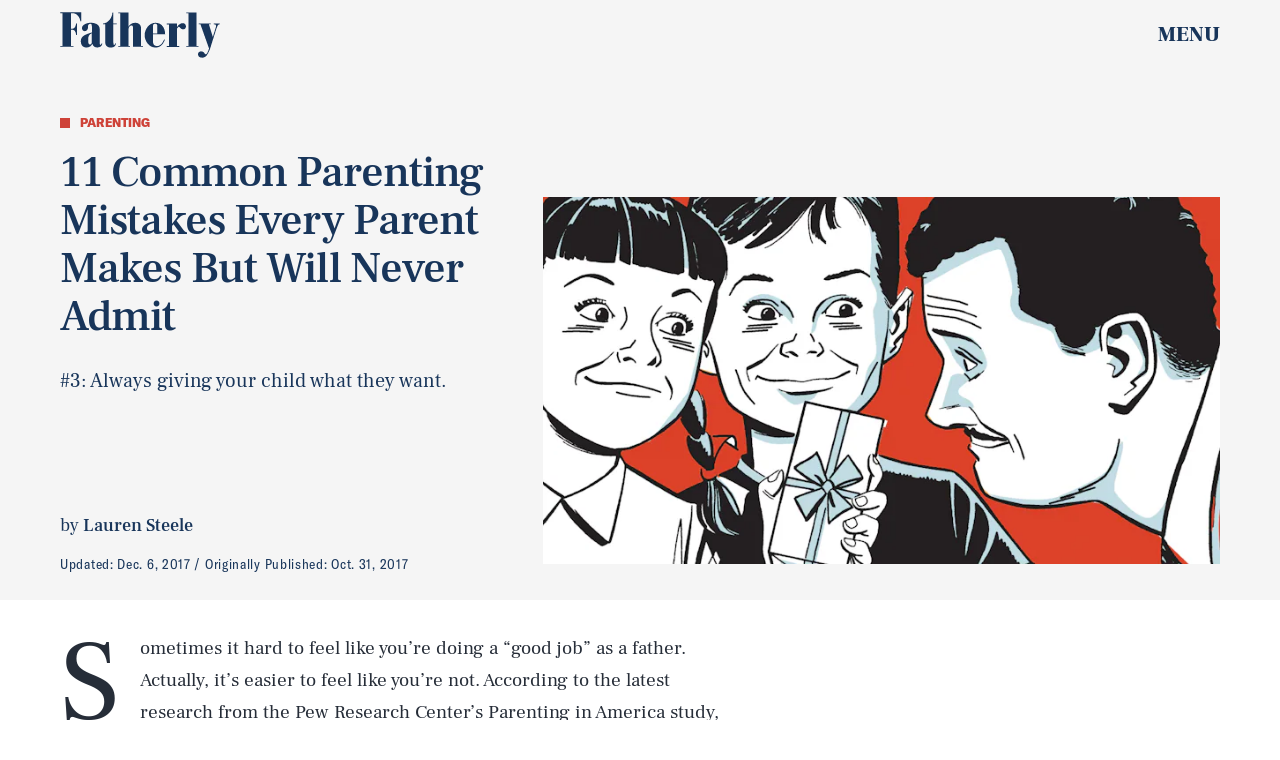

--- FILE ---
content_type: text/html; charset=utf-8
request_url: https://www.fatherly.com/love-money/common-parenting-mistakes-every-parent-makes-but-will-never-admit
body_size: 32780
content:
<!doctype html><html lang="en"><head><meta charset="utf-8"/><meta name="viewport" content="width=device-width,initial-scale=1"/><title>11 Common Parenting Mistakes Every Parent Makes But Will Never Admit</title><link rel="preconnect" href="https://cdn2.bustle.com" crossorigin/><link rel="preconnect" href="https://cdn2c.bustle.com" crossorigin/><link rel="preconnect" href="https://imgix.bustle.com"/><link rel="preconnect" href="https://securepubads.g.doubleclick.net"/><style data-href="https://cdn2.bustle.com/2026/fatherly/main-7d1c39688b.css">.V8B{position:relative}.CAk{width:100%;height:100%;border:none;background:none;position:absolute;top:0;right:0;pointer-events:none}.CAk:focus{outline:none}.zwx{position:fixed;inset:0 0 100%;opacity:0;transition:opacity .25s,bottom 0s ease .25s;pointer-events:none}.ecP:checked~.zwx{transition:opacity .25s,bottom 0s;opacity:.7;bottom:0;pointer-events:all}.s4D{--colorGray: #a8b3be;color:var(--colorA);display:flex;align-items:center;justify-content:center;margin:0 auto;position:relative;text-align:center;z-index:10000}body>.s4D{background:var(--colorC);inset:0;height:100%;margin:auto;position:fixed;z-index:var(--zIndexNeg)}.hVX{position:relative;margin-bottom:var(--pageGutter)}.Nd0{height:160px;width:180px;background-color:var(--colorE);border-radius:2rem;z-index:var(--zIndexContent)}.Nd0:before,.Nd0:after{content:"";position:absolute;top:40px;height:80px;width:40px;background-color:var(--colorGray);border-radius:1rem;z-index:-1}.Nd0:before{right:calc(100% - 20px)}.Nd0:after{left:calc(100% - 20px)}.pVm,.VR8,.MNR,.Uap{position:absolute;left:0;right:0;margin:auto}.pVm{top:-25px;height:50px;width:70px;background:var(--colorGray);border-radius:10px;z-index:-1}.yd8{position:absolute;top:30px;height:45px;width:45px;background:var(--colorA);border:10px solid var(--colorGray);border-radius:50%;animation:McQ linear infinite}.c_T{left:35px;animation-duration:.6s}.VOV{right:35px;animation-duration:.3s}.VR8{top:60px;width:0;height:0;border-left:10px solid transparent;border-right:10px solid transparent;border-bottom:40px solid var(--colorA)}.Uap{bottom:20px;width:100px;height:28px;background:var(--colorGray);border:4px solid var(--colorA)}.Uap:before,.Uap:after{content:"";position:absolute;height:100%;width:23px;border:4px solid var(--colorA);border-style:none solid}.Uap:before{left:15px}.Uap:after{right:15px}.MNR{top:100%;font-family:var(--fontFamilyCompressed);font-size:2rem;text-align:center;margin-top:var(--pageGutter)}@media(min-width:1024px){.MNR{margin-top:2rem}}@keyframes McQ{0%{background:var(--colorA)}50%{background:var(--colorB)}to{background:var(--colorA)}}.qUu,.qUu:before{position:absolute;top:0;left:0;right:0;height:var(--headerHeight);pointer-events:none}.qUu{z-index:var(--zIndexNav)}.qUu:before{content:"";background-color:var(--colorC);opacity:0;transition:opacity var(--transitionHover)}.pGs{position:fixed}.zUh{align-items:center;display:flex;justify-content:space-between;width:100%;max-width:var(--maxContainerWidth);margin:auto;padding:0 var(--pageGutter);position:relative}.zYo{width:112px}.m4L .O3D{opacity:0;transition:opacity var(--transitionHover)}.O3D{position:relative;display:block;width:100%;padding-top:28.6%;pointer-events:auto;z-index:var(--zIndexContent)}.Pok{position:absolute;top:0;height:100%;width:100%;fill:var(--metaColor);pointer-events:none}.xxh{transition:fill var(--transitionHover)}.gQC{align-items:center;position:relative;color:var(--metaColor);width:var(--headerHeight);height:var(--headerHeight);display:flex;justify-content:flex-end;cursor:pointer;pointer-events:auto;z-index:1}.gQC span{font-family:var(--fontFamilySerif);font-weight:var(--fontWeightBlack);font-size:1rem;line-height:.9;text-transform:uppercase}.gQC button{inset:0;margin:auto;position:absolute;transition:color var(--transitionHover);z-index:-1}.IgQ{pointer-events:none}.IgQ:before{opacity:.8}.IgQ .O3D{opacity:1}.IgQ .Pok{fill:var(--colorF)}.IgQ .gQC{color:var(--colorF)}@media(min-width:1024px){.zYo{width:160px}.gQC{align-items:center}.gQC span{font-size:1.3rem;margin-top:unset}}.Ag6{color:var(--colorA);width:100%;max-width:var(--maxContainerWidth);margin:0 auto;padding:0 var(--pageGutter);position:relative}.Ag6:before{bottom:.875rem;content:"";display:block;height:1.5rem;width:1.5rem;margin:auto 0;background:var(--colorE);-webkit-mask-image:url(https://cdn2.bustle.com/2026/fatherly/search-19aaf10bb2.svg);mask-image:url(https://cdn2.bustle.com/2026/fatherly/search-19aaf10bb2.svg);-webkit-mask-position:center;mask-position:center;-webkit-mask-repeat:no-repeat;mask-repeat:no-repeat;-webkit-mask-size:100%;mask-size:100%;pointer-events:none;position:absolute;right:var(--pageGutter)}.KY9{font-family:var(--fontFamilySerif);font-size:.875rem;margin-bottom:.5rem}.lix{color:currentColor;display:block;font-family:var(--fontFamilySerif);font-size:1.875rem;line-height:1;margin:auto;padding:0 2.5rem .75rem 0;width:100%;appearance:none;border:none;border-bottom:var(--borderRule);text-transform:capitalize}.lix::placeholder{color:currentColor;opacity:.75}.Ui6:before{left:var(--pageGutter);bottom:.75rem}.Ui6 .lix{font-size:1.5rem;padding:0 0 .5rem 2.5rem;margin:0}.lix::-ms-clear,.lix::-ms-reveal{display:none;width:0;height:0}.lix::-webkit-search-decoration,.lix::-webkit-search-cancel-button,.lix::-webkit-search-results-button,.lix::-webkit-search-results-decoration{display:none}.lix:focus{outline:none}@media(min-width:768px){.Ag6:before{height:2rem;width:2rem}.KY9{font-size:1.25rem;margin-bottom:.75rem}.lix{font-size:3.125rem}.Ui6 .lix{font-size:1.75rem}.Ui6:before{height:1.625rem;width:1.625rem}}@media(min-width:1024px){.Ui6 .lix{font-size:2rem;padding-bottom:.5rem}.Ui6:before{bottom:1rem}}.VH1{display:flex}.y9v{flex-shrink:0}.icx{display:block;width:100%;height:100%;-webkit-mask:center / auto 20px no-repeat;mask:center / auto 20px no-repeat;background:currentColor}.kz3{-webkit-mask-image:url(https://cdn2.bustle.com/2026/fatherly/copyLink-51bed30e9b.svg);mask-image:url(https://cdn2.bustle.com/2026/fatherly/copyLink-51bed30e9b.svg)}.Q6Y{-webkit-mask-image:url(https://cdn2.bustle.com/2026/fatherly/facebook-89d60ac2c5.svg);mask-image:url(https://cdn2.bustle.com/2026/fatherly/facebook-89d60ac2c5.svg);-webkit-mask-size:auto 23px;mask-size:auto 23px}.g9F{-webkit-mask-image:url(https://cdn2.bustle.com/2026/fatherly/instagram-2d17a57549.svg);mask-image:url(https://cdn2.bustle.com/2026/fatherly/instagram-2d17a57549.svg)}.ORU{-webkit-mask-image:url(https://cdn2.bustle.com/2026/fatherly/mailto-2d8df46b91.svg);mask-image:url(https://cdn2.bustle.com/2026/fatherly/mailto-2d8df46b91.svg);-webkit-mask-size:auto 16px;mask-size:auto 16px}.e4D{-webkit-mask-image:url(https://cdn2.bustle.com/2026/fatherly/pinterest-0a16323764.svg);mask-image:url(https://cdn2.bustle.com/2026/fatherly/pinterest-0a16323764.svg)}.E-s{-webkit-mask-image:url(https://cdn2.bustle.com/2026/fatherly/snapchat-b047dd44ba.svg);mask-image:url(https://cdn2.bustle.com/2026/fatherly/snapchat-b047dd44ba.svg)}.xr8{-webkit-mask-image:url(https://cdn2.bustle.com/2026/fatherly/globe-18d84c6cec.svg);mask-image:url(https://cdn2.bustle.com/2026/fatherly/globe-18d84c6cec.svg)}.coW{-webkit-mask-image:url(https://cdn2.bustle.com/2026/fatherly/youtube-79c586d928.svg);mask-image:url(https://cdn2.bustle.com/2026/fatherly/youtube-79c586d928.svg)}.b18{-webkit-mask-image:url(https://cdn2.bustle.com/2026/fatherly/x-ca75d0a04e.svg);mask-image:url(https://cdn2.bustle.com/2026/fatherly/x-ca75d0a04e.svg)}.Jqo{position:relative;z-index:var(--zIndexNav)}.zaM,.hwI{color:var(--colorA);background:var(--colorB)}.zaM{box-shadow:0 -5px 10px var(--colorTransparentA);-webkit-overflow-scrolling:touch;position:fixed;inset:0;transform:translate3d(0,-100%,0);opacity:0;transition:transform .35s,opacity 0s ease .5s;overflow:auto}.K8W{display:flex;flex-direction:column;position:relative;width:100%;min-height:100%}.n7w{display:none}.wJ6:checked~.zaM{transform:translateZ(0);opacity:1;transition:transform .35s ease-out,opacity 0s}.hwI{display:grid;grid-template-rows:55px auto;grid-template-columns:repeat(2,1fr);padding:0 var(--pageGutter);position:sticky;top:0;left:0;z-index:1}.sIQ{grid-row:2;grid-column:1 / -1;width:210px;height:60px;margin:auto;pointer-events:auto;z-index:var(--zIndexContent)}.Iul{height:100%;width:100%;pointer-events:none;fill:var(--colorA)}.mVy{grid-row:1;grid-column:1;align-self:start;justify-self:start;font-family:var(--fontFamilySerif);font-size:.75rem;font-weight:var(--fontWeightBold);line-height:.9;text-transform:uppercase;position:relative;margin-top:1.375rem}.mVy:after{content:"";position:absolute;inset:0 -6px -6px 0;border-right:var(--borderRule);border-bottom:var(--borderRule)}.KjX{grid-row:1;grid-column:2;display:flex;justify-content:flex-end;column-gap:1.25rem}.wVE{position:relative;color:var(--colorA);width:auto;height:var(--headerHeight);display:flex;justify-content:center;cursor:pointer;pointer-events:auto;z-index:1}.wVE span{font-family:var(--fontFamilySerif);font-weight:var(--fontWeightBlack);font-size:1rem;line-height:.9;text-transform:uppercase;margin-top:1.25rem}.eAo{flex:1;padding:.5rem var(--pageGutter) 2.5rem;position:relative}.fdE{position:relative;margin:1.25rem 0 0;padding:0 0 1rem 1.25rem;border-left:var(--borderRule);border-bottom:var(--borderRule)}.fdE:focus,.hkL:focus{outline:none}.jEZ{align-items:center;column-gap:1rem;display:flex}.hkL,.nfm{height:2.25rem;width:2.25rem;background:transparent;margin:0;appearance:none;-webkit-appearance:none;border:none;cursor:pointer;position:absolute;right:-.5rem}.nfm{display:none}.hkL:checked+.jEZ .nfm{display:block}.hkL{display:flex;justify-content:center;align-items:center}.Amc{font-family:var(--fontFamilySerif);font-weight:var(--fontWeightBold);font-size:1.5rem;line-height:1.1}.Amc,.Amc a{color:#ce4238}.hkL:after{content:"";height:.75rem;width:.75rem;border-right:3px solid var(--colorA);border-bottom:3px solid var(--colorA);transform:rotate(45deg);transition:transform .15s}.hkL:checked:after{transform:rotate(-135deg)}.qSW{display:none;flex-direction:row;flex-wrap:wrap;column-gap:2.5rem;row-gap:1rem;margin:1.5rem 0 .5rem}.hkL:checked~.qSW{display:flex}.qSW a{font-family:var(--fontFamilySansSerif);font-weight:var(--fontWeightBold);font-size:1rem;line-height:1;text-decoration:none;text-transform:capitalize}.Q-u{justify-content:space-between;padding:0 var(--pageGutter) 2.5rem}.Q-u a{height:2rem;width:2rem;border:1px solid var(--colorA);border-radius:50%}.Q-u i{transform:scale(.75)}.iX3{width:66%;display:grid;grid-template-columns:repeat(2,1fr);column-gap:var(--pageGutter);padding:0 var(--pageGutter);line-height:1;text-transform:uppercase}.iX3 a,.iX3 button{color:var(--colorA);background:transparent;cursor:pointer;font-family:var(--fontFamilySansSerif);font-size:.75rem;font-weight:var(--fontWeightBold);line-height:1.3;padding:0 0 var(--pageGutter);text-align:left;text-decoration:none;text-transform:uppercase;word-wrap:break-word}.EN6{padding:0 var(--pageGutter) var(--pageGutter)}.fNG{background-image:url(https://cdn2.bustle.com/2026/fatherly/bdg_logo-6dba629bc7.svg);background-position:center;background-repeat:no-repeat;background-size:contain;flex:none;height:37px;width:85px;margin:.5rem 0 .625rem}.urt{font-family:var(--fontFamilySansSerif);font-size:.625rem;line-height:1}.wYL:checked~.zaM .sIQ,.wYL:checked~.zaM .KjX,.wYL:checked~.zaM .mVy{opacity:0;pointer-events:none}.wYL:checked~.zaM .hbV,.wYL:checked~.zaM .gpr{transition:opacity .5s;opacity:1;pointer-events:all}.hbV,.gpr{position:absolute;top:.75rem;opacity:0;pointer-events:none;transform:translateZ(0)}.hbV{left:0;width:100%}.gpr{cursor:pointer;height:2rem;width:2rem;right:1rem}.gpr:after,.gpr:before{content:"";background:var(--colorA);height:50%;width:2px;position:absolute;inset:0;margin:auto}.gpr:before{transform:rotate(45deg)}.gpr:after{transform:rotate(-45deg)}@media(min-width:768px){.zaM{bottom:auto}.U8d{background-color:var(--colorD)}.wJ6:checked~.U8d{opacity:.2}.hwI{grid-template-rows:var(--headerHeight) auto}.sIQ{width:280px;height:80px}.mVy{font-size:.875rem}.eAo{padding-bottom:1.25rem}.Amc{font-size:2rem}.qSW a{font-size:1.25rem}.DmT{display:grid;grid-template-rows:repeat(2,auto);grid-template-columns:2fr 1fr}.Q-u{grid-row:1;grid-column:1;justify-content:flex-start;gap:.75rem;padding:var(--pageGutter)}.iX3{grid-row:2;grid-column:1;width:100%;display:flex;flex-wrap:wrap;padding-top:var(--pageGutter)}.EN6{grid-row:1 / -1;grid-column:2;align-self:end;justify-self:end}.hbV,.gpr{top:1.25rem}}@media(min-width:1024px){.K8W{max-width:var(--maxContainerWidth);margin:0 auto}.hwI,.DmT{grid-template-rows:1fr;grid-template-columns:1fr 3fr 1fr}.mVy{font-size:1rem;margin-top:110px}.sIQ{grid-row:1;grid-column:2;width:400px;height:115px;margin-top:2.5rem}.KjX{grid-column:3;column-gap:2.5rem}.wVE{align-items:center}.wVE span{font-size:1.3rem;margin-top:unset}.Q-u,.iX3,.EN6{grid-row:1;align-self:end;padding-bottom:2rem}.iX3{grid-column:2;padding:0 0 1rem;column-gap:2.5rem}.iX3 a,.iX3 button{padding-bottom:1rem}.EN6{grid-column:3}.urt{white-space:nowrap}.eAo{display:flex;flex-wrap:wrap;align-items:flex-start;column-gap:2.5rem;padding-bottom:0}.jY1{width:calc(50% - 1.25rem)}.fdE{padding:0 0 1.5rem 2.5rem}.Amc{font-size:2.5rem}.qSW{column-gap:3rem;row-gap:2rem;margin:2rem 0 1rem}.qSW a{font-size:1.5rem}.hkL:after{height:1rem;width:1rem;border-right:4px solid var(--colorA);border-bottom:4px solid var(--colorA)}.hbV,.gpr{top:2rem}.gpr{height:2.5rem;right:var(--pageGutter)}.gpr:before,.gpr:after{width:3px;height:1.5rem}}@media(min-width:1440px){.eAo,.iX3{column-gap:3rem}.jY1{width:calc(50% - 1.5rem)}}.Ex8{background:var(--colorD);color:var(--colorG);font-family:var(--fontFamilySansSerif);font-weight:var(--fontWeightBold);font-size:1rem;letter-spacing:-.02em;text-transform:uppercase;padding:.5rem .75rem;cursor:pointer;outline:none;margin-right:auto}@media(min-width:768px){.Ex8{font-size:1.25rem}}.Hsp,.DIw,.l0q:before,.l0q:after{inset:0}.Hsp{align-items:center;display:flex;justify-content:center;position:fixed;z-index:1100}.DIw{background:#0003;position:absolute}.IxI{background:#fff;box-shadow:0 4px 6px -1px #00000014,0 2px 4px -2px #00000014;border-radius:6px;display:grid;margin-bottom:10vh;max-width:600px;padding:1rem;position:relative;width:calc(100% - 2rem)}.l0q{border:none;background:none;cursor:pointer;height:2.5rem;position:absolute;top:.5rem;right:.5rem;width:2.5rem}.l0q:before,.l0q:after{background:#000;content:"";height:75%;margin:auto;position:absolute;width:2px}.l0q:before{transform:rotate(45deg)}.l0q:after{transform:rotate(-45deg)}.l0q:focus{outline:none}.LHe,.eHv,.KXR{grid-column:1;transition:opacity .2s}.LHe{grid-row:1}.eHv{grid-row:2}.DYh .LHe,.DYh .eHv,.KXR{opacity:0;pointer-events:none}.KXR{grid-row:1 / 3;align-self:center}.DYh .KXR{opacity:1;pointer-events:all}.T-R{background:var(--colorC);color:var(--colorA);padding:1.25rem}.ukc{width:calc(100% - 2rem)}.NYu{font-family:var(--fontFamilyCompressed);font-size:2rem;font-weight:var(--fontWeightBlack);display:inline;color:var(--colorB);background:var(--colorD);box-shadow:var(--textBoxShadow) var(--colorD),var(--textBoxShadowNegative) var(--colorD);-webkit-box-decoration-break:clone;box-decoration-break:clone;line-height:1.2;margin:.1em}.Hpu{font-family:var(--fontFamilySerif);font-size:1rem;line-height:1.4;margin:.75rem 0 1.5rem}.iUF{display:grid;grid-template-columns:1fr auto}.Frd{grid-row:1;grid-column:1;font-family:var(--fontFamilySerif);font-size:.875rem;background:transparent;color:inherit;outline:none;border:3px solid var(--colorD);padding:1rem;width:100%}.Frd::placeholder{color:inherit}.e2g{grid-row:2;grid-column:1;font-family:var(--fontFamilySansSerif);font-size:.75rem;line-height:1.1;letter-spacing:-.01em;margin:.625rem 0 0}.e2g a{color:inherit;font-weight:var(--fontWeightBold)}.nSK{grid-row:1;grid-column:2;color:var(--colorB);font-family:var(--fontFamilySansSerif);font-weight:var(--fontWeightBold);font-size:1.25rem;line-height:1;text-transform:capitalize;background:var(--colorD);outline:none;border:none;padding:1rem 1.5rem;cursor:pointer;z-index:var(--zIndexContent)}.scJ{grid-row:3;grid-column:1}.scJ>div{margin-top:1rem}@media(min-width:768px){.T-R{padding:2rem}.NYu{font-size:2.5rem}.Hpu{font-size:1.25rem;margin-top:1.5rem}}@font-face{font-family:GT;font-weight:400;font-display:swap;src:url(https://cdn2c.bustle.com/2026/fatherly/GT-America-Condensed-Regular-341fc9b8ee.woff2) format("woff2")}@font-face{font-family:GT;font-weight:700;font-display:swap;src:url(https://cdn2c.bustle.com/2026/fatherly/GT-America-Condensed-Bold-85f881bd10.woff2) format("woff2")}@font-face{font-family:GT;font-weight:900;font-display:swap;src:url(https://cdn2c.bustle.com/2026/fatherly/GT-America-Standard-Black-9e155b41b9.woff2) format("woff2")}@font-face{font-family:GT-Compressed;font-display:swap;font-weight:700;src:url(https://cdn2c.bustle.com/2026/fatherly/GT-America-Compressed-Black-859b133e1d.woff2) format("woff2")}@font-face{font-family:Frank;font-weight:400;font-display:swap;src:url(https://cdn2c.bustle.com/2026/fatherly/FrankRuhlLibre-Regular-3f58b8562c.woff2) format("woff2")}@font-face{font-family:Frank;font-weight:700;font-display:swap;src:url(https://cdn2c.bustle.com/2026/fatherly/FrankRuhlLibre-Medium-638b8a3d82.woff2) format("woff2")}@font-face{font-family:Frank;font-weight:900;font-display:swap;src:url(https://cdn2c.bustle.com/2026/fatherly/FrankRuhlLibre-Black-0a934d1366.woff2) format("woff2")}::selection{background:var(--colorDC);color:var(--colorCD)}*,*:before,*:after{box-sizing:inherit}html{box-sizing:border-box;font-size:var(--fontSizeRoot);line-height:var(--lineHeightStandard);-webkit-text-size-adjust:100%;text-size-adjust:100%;-webkit-tap-highlight-color:rgba(0,0,0,0)}body{background:var(--colorB);color:var(--colorA);font-family:var(--fontFamilySerif);margin:0;overflow-y:scroll;-webkit-font-smoothing:antialiased;-moz-osx-font-smoothing:grayscale}a{color:var(--colorA);background:transparent;cursor:pointer;text-decoration:none;word-wrap:break-word}h1,h2,h3,h4{font-family:var(--fontFamilySerif);margin:2rem 0 1rem;text-rendering:optimizeLegibility;line-height:var(--lineHeightStandard)}p,blockquote{margin:32px 0}button{border:none}cite{font-style:normal}img{max-width:100%;border:0;backface-visibility:hidden;transform:translateZ(0)}iframe{border:0}::placeholder{color:#ccc}.UdU{display:flex}.UdU>div:before,.hzA.UdU:before{display:block;width:100%;height:var(--minAdSpacing);position:absolute;top:0;color:#000;content:"ADVERTISEMENT";font-family:var(--fontFamilySansSerif);font-size:.65rem;font-weight:var(--fontWeightBold);letter-spacing:.2em;line-height:var(--minAdSpacing);opacity:.6;word-break:normal;text-align:center}.UdU>div{margin:auto;padding:var(--minAdSpacing) 0}.hzA.UdU{background-color:var(--adBackgroundColor);padding:var(--minAdSpacing) 0}.hzA.UdU>div{padding:0}.hzA.UdU>div:before{content:none}.vmZ{min-width:1px;min-height:1px}.EdX{display:block;width:100%;height:100%;transition:opacity .3s}.ap2{position:relative;width:100%}.ap2 .EdX{position:absolute;top:0;left:0;width:100%}.dSy{object-fit:cover;position:absolute;top:0;left:0}.vB9{background:#e1e1e140}.vB9 .EdX{opacity:0}.EdX video::-webkit-media-controls-enclosure{display:none}.zzk{min-width:1px;min-height:1px;overflow-x:hidden;position:relative;text-align:center;z-index:0}.APH{overflow-y:hidden}.pCo,.pCo>div,.pCo>div>div{width:100%;margin:auto;max-width:100vw;text-align:center;overflow:visible;z-index:300}.pCo{min-height:var(--minAdHeight)}.pCo>div{position:sticky;top:var(--headerHeightStickyScrollableAd)}@media screen and (max-width:1024px){.k_e{grid-row-end:auto!important}}.stickyScrollableRailAd>div{position:sticky;top:var(--headerHeightStickyScrollableAd);margin-top:0!important;padding-bottom:var(--minAdSpacing)}.Ldt{min-height:var(--minAdHeightStickyScrollable)}.Ldt>div{margin-top:0!important}.GQx [id^=google_ads_iframe]{height:0}.JUn,.LWq,.HuM{height:1px}.HuM>div{overflow:hidden}#oopAdWrapperParent:not(:empty){background-color:var(--adBackgroundColor);min-height:var(--minAdHeightVideo);margin-bottom:var(--minAdSpacing)!important;z-index:var(--zIndexOverlay)}#oopAdWrapper:not(:empty),#oopAdWrapper:empty+div{background-color:var(--adBackgroundColor);z-index:var(--zIndexOverlay)}#oopAdWrapper>div>div{margin:0 auto}.buT,.TX9{background:none;border:none;margin:0;width:32px;height:32px;position:absolute;bottom:3px;cursor:pointer;background-repeat:no-repeat;background-position:center}.buT{left:40px;background-image:url(https://cdn2.bustle.com/2026/fatherly/pause-bd49d74afd.svg)}.Am5{background-image:url(https://cdn2.bustle.com/2026/fatherly/play-3e2dff83eb.svg)}.TX9{left:6px;background-image:url(https://cdn2.bustle.com/2026/fatherly/unmute-9a8cd4cbb8.svg)}.D5o{background-image:url(https://cdn2.bustle.com/2026/fatherly/mute-ea100a50bf.svg)}.cCV{padding:0}.pxF{position:relative;min-width:1px;min-height:1px}.N4z{display:block;transition:opacity .2s linear;width:100%;height:100%}.j-j{background:var(--imageBackgroundColor, rgba(225, 225, 225, .25))}.j-j .N4z{opacity:0}.N4z::-webkit-media-controls-enclosure{display:none}.mvL .N4z{position:absolute;top:0;left:0}.YOh:before{content:"";position:absolute;display:block;top:0;right:0;width:100%;height:100%;background:linear-gradient(0deg,var(--gradientHalfOpacity),var(--gradientTransparent) 70%);z-index:1;pointer-events:none}.x2j:after{content:"";display:block;background:currentColor;height:10px;width:10px;position:absolute;top:50%;left:50%;transform:translate(-50%,-50%);transform-origin:0 0;animation:PZv 2.5s linear infinite}@keyframes PZv{0%{transform:rotate(0) translate(-50%,-50%);width:10px;height:10px}50%{width:18px;height:18px}to{transform:rotate(360deg) translate(-50%,-50%);width:10px;height:10px}}.ne7{background:var(--colorC);color:var(--colorA);display:flex;height:var(--viewportHeight);overflow:hidden}.A6T{display:flex;flex-direction:column;width:100%;max-width:var(--maxContainerWidth);margin:0 auto;padding:var(--headerHeight) var(--pageGutter) 1.75rem}.db9{flex:1;overflow:hidden;margin-bottom:2.5rem;position:relative}.O-2{height:100%;width:100%}.O-2 img{object-fit:contain}.Kyh{display:none}.QGg p{font-family:var(--fontFamilyCompressed);font-size:3.75rem;letter-spacing:.02em;display:inline;color:var(--colorC);background:var(--colorE);box-shadow:var(--textBoxShadow) var(--colorE),var(--textBoxShadowNegative) var(--colorE);-webkit-box-decoration-break:clone;box-decoration-break:clone;text-transform:uppercase;margin:0 .25em}.egB{font-family:var(--fontFamilySerif);font-weight:var(--fontWeightBold);font-size:1.375rem;margin:1.5rem 0}.jtK{font-family:var(--fontFamilyCompressed);font-size:1rem;line-height:1;padding-bottom:.25rem;border-bottom:3px solid var(--colorE);align-self:flex-start}@media(min-width:768px){.QGg p{font-size:7rem}.egB{font-size:1.75rem;margin:4rem 0 2rem}.jtK{font-size:1.375rem}}@media(min-width:1024px){.A6T{display:grid;grid-template-rows:3fr auto 1fr repeat(2,auto);grid-template-columns:repeat(2,1fr);padding-bottom:var(--pageGutter)}.db9{grid-row:1 / -1;grid-column:2}.QGg{grid-row:2;grid-column:1}.QGg p{font-size:clamp(7rem,12.5vw,11.5rem);white-space:nowrap}.egB{grid-row:4;grid-column:1;margin:2rem 0}.jtK{grid-row:5;grid-column:1;justify-self:start}.Kyh{display:block;position:absolute;top:50%;left:50%;transform:translate(-50%,-50%);height:6rem;width:6rem;z-index:var(--zIndexContent)}.Kyh:hover+.O-2{animation:Wrj .1s ease-in-out 50ms 6}}@keyframes Wrj{0%{transform:none}50%{transform:translate(-.75rem)}to{transform:none}}.he5{position:relative;width:1px;height:1px;margin-top:-1px;min-height:1px}.hwi{top:50vh}.h4R{top:-50vh}.h5Q{height:1px;margin:0 auto;max-width:var(--maxContainerWidth);width:calc(100% - var(--pageGutter) - var(--pageGutter))}:root{--primaryColor: var(--colorD);--textColor: var(--colorA);--metaColor: var(--colorF);--navColor: var(--colorF);--imageBackgroundColor: rgba(225, 225, 225, .25);--adBackgroundColor: rgba(225, 225, 225, .25);--headerHeight: 60px;--bigLogoHeaderHeight: 115px;--pageGutter: 1.25rem;--bodyGutter: .75rem;--verticalCardSpacing: 3rem;--maxContainerWidth: 1440px;--maxBodyWidth: 768px;--maxFeatureBodyWidth: 768px;--maxFeatureContentWidth: 1252px;--viewportHeight: 100vh;--cardMinHeight: 500px;--cardMaxHeight: 800px;--cardMaxHeightFeature: 1200px;--cardHeight: clamp(var(--cardMinHeight), 85vh, var(--cardMaxHeight));--featureCardHeight: clamp(var(--cardMinHeight), 100vh, var(--cardMaxHeightFeature));--minAdSpacing: 2rem;--minAdHeight: calc(var(--minAdSpacing) * 2 + 250px);--minAdHeightStickyScrollable: calc(var(--minAdSpacing) * 2 + 400px);--minAdHeightVideo: 188px;--headerHeightStickyScrollableAd: var(--minAdSpacing);--headerHeightStickyScrollableAd: var(--headerHeight);--mobiledocSpacing: 1.5rem;--controlSpacing: 2.75rem;--dotSize: .5rem;--fontFamilySansSerif: "GT", sans-serif;--fontFamilyCompressed: "GT-Compressed", sans-serif;--fontFamilySerif: "Frank", serif;--fontSizeRoot: 16px;--lineHeightStandard: 1.2;--fontWeightRegular: 400;--fontWeightBold: 700;--fontWeightBlack: 900;--textBoxShadow: .25em .01em 0 .03em;--textBoxShadowNegative: -.25em .01em 0 .03em;--borderRule: 1px solid var(--colorTransparentA);--transitionHover: .2s;--easeOutQuart: cubic-bezier(.25, .46, .45, .94);--zIndexNeg: -1;--zIndexBackground: 0;--zIndexContent: 100;--zIndexOverContent: 200;--zIndexFloatAd: 300;--zIndexPopUp: 400;--zIndexFloating: 500;--zIndexNav: 600;--zIndexOverlay: 700}@media(min-width:768px){:root{--bigLogoHeaderHeight: 150px;--controlSpacing: 3rem;--dotSize: .625rem;--cardHeight: clamp(var(--cardMinHeight), 80vh, var(--cardMaxHeight))}}@media(min-width:1024px){:root{--minAdSpacing: 2.5rem;--bodyGutter: 5rem;--pageGutter: 3.75rem;--verticalCardSpacing: 3.75rem;--headerHeight: 70px;--bigLogoHeaderHeight: 155px;--controlSpacing: 4rem;--cardMinHeight: 600px;--cardMaxHeightFeature: 1000px}}
</style><style data-href="https://cdn2.bustle.com/2026/fatherly/commons-1-4f22f79199.css">.sWr{height:100%;width:100%;position:relative}.jWY{height:100vh}.asF{height:100%;max-height:none;background-color:var(--colorCD)}.btA{background:var(--colorCD)}.iGR{height:auto;min-height:0}.L7S{opacity:0}.TGq{opacity:0;will-change:transform;animation:aBP .2s var(--easeOutQuart) .1s forwards}@keyframes aBP{0%{opacity:0}to{opacity:1}}.Rfb{min-width:1px;min-height:1px;position:relative}.kOK{display:block;width:100%;height:100%;transition:opacity .4s;object-fit:cover}.sMW{position:relative;width:100%}.U-k{position:absolute;top:0;left:0;width:100%}.NUO{background:var(--imageBackgroundColor, rgba(225, 225, 225, .25))}.M_P{cursor:pointer;width:48px;height:48px;pointer-events:all}.M_P:after{display:block;content:" ";margin:auto}.KAj{filter:brightness(.85)}.JHj{align-self:end;justify-self:end}.LJm{width:45px;height:45px;position:relative}.LJm:after{background:currentColor;width:100%;height:100%;-webkit-mask-image:url(https://cdn2.bustle.com/2026/fatherly/audio-db9c4a3d84.svg);mask-image:url(https://cdn2.bustle.com/2026/fatherly/audio-db9c4a3d84.svg);-webkit-mask-size:100%;mask-size:100%}.nKF:after{-webkit-mask-image:url(https://cdn2.bustle.com/2026/fatherly/muted-5767f6de4e.svg);mask-image:url(https://cdn2.bustle.com/2026/fatherly/muted-5767f6de4e.svg)}.E8s{font-family:var(--fontFamilySansSerif);font-size:.75rem;line-height:var(--lineHeightStandard)}.E8s,.JOT,.JOT a{color:inherit}.JOT{min-height:1rem}.KS5{display:flex;flex-direction:row;align-items:baseline}.Izs,.cWT,.c3b{margin:0 .25rem 0 0;white-space:nowrap}.KS5 .PWd{margin:auto 0}@media(min-width:768px){.E8s{font-size:.875rem}.Fsv .KS5{flex-direction:column;align-items:flex-end}.Fsv .Izs,.Fsv .cWT,.Fsv .c3b{margin:0 0 .25rem}}.tx4,.Ipo{font-family:var(--fontFamilySerif);font-size:.75rem;line-height:var(--lineHeightStandard);letter-spacing:.02em;color:inherit}.Ipo{margin:0 .5rem}.saA{font-family:var(--fontFamilySerif);font-size:.875rem;font-style:normal;margin:0}.saA a,.saA span{color:inherit;font-weight:var(--fontWeightBold)}@media(min-width:768px){.saA{font-size:1rem}}@media(min-width:1024px){.saA{font-size:1.125rem}}.GqV{background:var(--colorCD);color:var(--colorFG);height:100%;width:100%}.gsz{display:grid;margin:0 auto;position:relative;width:100%}.gsz .aVX{margin:0}.aVX{font-family:var(--fontFamilySerif);font-size:var(--titleSize);line-height:1.1;letter-spacing:-.02em}.oL7{height:100%;width:100%}.r87{font-family:var(--fontFamilySerif);font-size:1rem}.r87 *{margin:0}.r87 *+*{margin-top:1rem}.Vms{display:block;font-family:var(--fontFamilySerif);font-size:.45rem}.Vms a,.r87 a{color:inherit;text-decoration:underline}.QwJ{display:flex;align-items:center;font-family:var(--fontFamilySansSerif);font-weight:var(--fontWeightBlack);font-size:.625rem;line-height:1;text-transform:uppercase;margin-bottom:.75rem}.QwJ:before{content:"";display:block;background:currentColor;width:var(--dotSize);height:var(--dotSize);margin-right:var(--dotSize)}.rAY{font-family:var(--fontFamilySansSerif);font-size:.75rem;letter-spacing:.05em}.rAY div{display:inline}.rAY div+div:before{content:" / "}@media(min-width:768px){.QwJ{font-size:.75rem}.r87{font-size:1.25rem}.rAY{font-size:.875rem}.Vms{font-size:.625rem}}.uZ5{--titleSize: 1.5rem}.ii4{--titleSize: 1.75rem}.wYt{--titleSize: 2rem}.izS{--titleSize: 2.375rem}.whA{--titleSize: 2.75rem}.HEt{grid-template-rows:repeat(3,auto) 1fr repeat(2,auto) var(--pageGutter) repeat(2,auto);grid-template-columns:2fr 3fr;height:var(--cardHeight);max-width:var(--maxContainerWidth);padding:var(--headerHeight) var(--pageGutter) 1.25rem}.Cyb.HEt{height:var(--featureCardHeight);padding-top:calc(var(--headerHeight) + 2rem)}.XKR.HEt{height:var(--viewportHeight);padding-bottom:var(--controlSpacing)}.Rna,.VNE,.HeY,.qm8,.Xcy,.oW8{grid-column:1 / -1}.Rna,.VNE{grid-row:1;align-self:start}.Rna{justify-self:start;margin-bottom:1rem}.VNE{justify-self:end}.HeY{grid-row:2;margin:.75rem .25em 1.25rem}.qm8{grid-row:3;margin-bottom:1.75rem}.pwg{display:inline;font-family:var(--fontFamilyCompressed);line-height:1.2;letter-spacing:unset;color:var(--colorCD);background:var(--colorFG);box-shadow:var(--textBoxShadow) var(--colorFG),var(--textBoxShadowNegative) var(--colorFG);-webkit-box-decoration-break:clone;box-decoration-break:clone}.Xcy{grid-row:5;margin-bottom:.625rem;text-align:right}.oW8{grid-row:6;text-align:right}.OVI{grid-row:8;grid-column:2}.Ta5{grid-row:9;grid-column:2;text-align:right;margin-top:.25rem}@media(min-width:768px){.HEt{grid-template-columns:3fr 2fr}.qm8{width:80%}.uZ5{--titleSize: 2.75rem}.ii4{--titleSize: 3rem}.wYt{--titleSize: 3.25rem}.izS{--titleSize: 3.75rem}.whA{--titleSize: 4.5rem}}@media(min-width:1024px){.HEt{grid-template-rows:repeat(3,auto) 1fr repeat(2,auto);grid-template-columns:3fr 1fr;grid-column-gap:var(--pageGutter);padding:calc(var(--headerHeight) + 1rem) var(--pageGutter) 2rem}.HeY{grid-row:2 / 4;grid-column:1}.qm8{grid-row:4;grid-column:1;margin-bottom:1rem}.oW8{grid-row:5 / -1;grid-column:1;text-align:left;align-self:end}.Xcy{grid-row:2;margin-top:2.5rem}.OVI{grid-row:3 / 6;align-self:end}.Ta5{grid-row:6;margin-top:.5rem}.DWQ{--titleSize: 3.75rem}.iSu{--titleSize: 4rem}.Rlf{--titleSize: 4.25rem}.MHL{--titleSize: 4.5rem}.dp2{--titleSize: 5rem}}@media(min-width:1440px){.HEt{grid-template-columns:2fr 1fr}}.vgf{display:flex;align-items:baseline;column-gap:.15rem;font-family:var(--fontFamilySansSerif);line-height:1.1}.t8s{font-size:.65rem}.lAq{font-weight:var(--fontWeightBold);font-size:.75rem}.Rcu,.wgi{color:inherit;display:flex;flex-direction:column;gap:1.25rem}.Rcu a{color:inherit;text-decoration:underline}.wxt{overflow:hidden;position:relative}.mdu{object-fit:contain}.O8F{display:flex;align-items:center;font-family:var(--fontFamilySansSerif);font-weight:var(--fontWeightBlack);font-size:.625rem;line-height:1;text-transform:uppercase}.O8F:before{content:"";display:block;background:currentColor;width:var(--dotSize);height:var(--dotSize);margin-right:var(--dotSize)}.yiq{font-family:var(--fontFamilySansSerif);font-weight:var(--fontWeightBold);line-height:1}.Rcu .RSA{font-family:var(--fontFamilySerif);font-size:.925rem;line-height:1.2;margin-bottom:0}.yS8{margin-top:-.5rem}.o75{column-gap:1rem;display:flex;font-family:var(--fontFamilySansSerif);line-height:1.1;letter-spacing:.05em}._N2{align-self:flex-start;font-size:.925rem;position:relative}._N2:after{content:"";background:currentColor;height:2px;position:absolute;inset:0 -.2em;margin:auto}.XM6{font-size:1rem}.yMn{font-family:var(--fontFamilySansSerif);font-weight:var(--fontWeightBold);font-size:1.125rem;letter-spacing:-.02em;text-transform:uppercase;padding:.5rem .625rem;margin-right:auto;cursor:pointer;outline:none;z-index:var(--zIndexContent)}.w7_{display:flex;flex-direction:column;gap:1.25rem}.Rcu .JEe .w7_{gap:5px}.JEe .w7_+.w7_{margin-top:1.25rem}@media(min-width:768px){.O8F{font-size:.75rem}}.Hof{position:absolute;top:0;left:0;width:100%;height:100%;z-index:0}.Qf5{--videoLinkUrlHeight: calc(100% - 75px) ;position:relative;margin:auto}.BQA{margin:0}.rv9{font-family:var(--fontFamilySansSerif);line-height:var(--lineHeightStandard);font-size:.75rem;z-index:var(--zIndexContent)}.Qf5 .rv9 a{border:none;color:inherit;font-weight:inherit;text-decoration:underline}.Qf5 .rv9 *{margin:0}.Qf5 .rv9 h2{font-family:inherit;font-size:inherit;font-weight:inherit}.Afu{display:block;font-size:.625rem}.RlV>div:first-child{padding-top:150%}.RlV img{object-fit:contain;inset:0;position:absolute}@media(min-width:1025px){.RlV>div:first-child{padding-top:100%}}.EvN{background:#ffffffe0;border:1px solid #e5e5e5;border-radius:6px;display:grid;grid-template-columns:1fr 1fr;gap:1rem;padding:1rem;width:100%;font-family:var(--fontFamilySansSerif);box-shadow:0 4px 6px -1px #00000014,0 2px 4px -2px #00000014;transition:box-shadow .2s}.BLp,.v9d{grid-column:1 / -1}.v9d{height:100%;display:flex;flex-direction:column;gap:1rem}.ZDA{font-size:1.5rem;font-weight:600;line-height:1.15;margin:0 0 .5rem}.ss_{font-size:.7rem;line-height:1.2;padding:.75rem 0 1rem}.O_Z{align-self:center;height:24px;max-width:100px;grid-column:1;margin-left:.25rem}.Txw{background:url(https://cdn2.bustle.com/2026/fatherly/amazon-logo-06b41cef1d.svg) left / contain no-repeat}.uxd{background:url(https://cdn2.bustle.com/2026/fatherly/target-logo-1c98143553.svg) left / contain no-repeat}.eJo{background:url(https://cdn2.bustle.com/2026/fatherly/walmart-logo-1825258248.svg) left / contain no-repeat}.ny3{padding-top:100%;position:relative;overflow:hidden}.s-G{object-fit:contain;position:absolute;top:0}.ySL{padding:0;font-size:1.5rem;font-weight:600;line-height:1;margin-right:.5rem;white-space:nowrap;text-align:right}.Jg3{align-self:end;font-size:1rem;margin-right:unset}.mOS{font-size:1.2rem;opacity:.65;position:relative;text-decoration:line-through;margin-right:.75rem}.Lvw{border:none;background-color:transparent;border-top:1px solid #e5e5e5;cursor:pointer;font-family:sans-serif;margin-top:.5rem;padding:.75rem 0 0;width:100%}.hE6{background:#131921;border-radius:6px;color:#fff;display:flex;font-size:1.1rem;font-weight:600;gap:.5rem;justify-content:center;padding:1rem;text-transform:capitalize;transition:background .2s}.lsP{background:#ffb442;position:absolute;font-weight:600;font-size:.9rem;text-transform:uppercase;letter-spacing:.02rem;padding:.2rem 0 0;top:0;right:0;border-top-right-radius:6px;width:64px;text-align:center}.lsP:after{content:"";display:block;background-color:transparent;border-left:32px solid transparent;border-right:32px solid transparent;border-top:9px solid #ffb442;border-bottom:none;position:absolute;left:0;right:0;top:100%}.zdJ{display:grid;column-gap:1rem;grid-template-columns:1fr 1fr}.O_Z,.ySL{grid-row:1}.Lvw{grid-column:1 / -1}@media(min-width:768px){.EvN{padding:1.25rem;gap:1.25rem;grid-template-columns:2fr 1fr 1fr}.EvN:not(.hXd):hover{box-shadow:0 20px 25px -5px #0000001a,0 8px 10px -6px #0000001a}.EvN:not(.hXd):hover .hE6,.hXd .Lvw:hover .hE6{background:#273344}.EvN:not(.hXd):hover .hE6:after,.hXd .Lvw:hover .hE6:after{opacity:1;transform:translate3d(4px,0,0)}.BLp{grid-column:1}.v9d{grid-column:2 / -1;gap:1.75rem}.ZDA{font-size:1.75rem;margin:1.5rem 0 0}.hE6:after{content:"";width:20px;height:20px;margin-right:-18px;opacity:0;background:url(https://cdn2.bustle.com/2026/fatherly/arrow-fc94c1aee2.svg);transition:transform .15s,opacity .3s}}
</style><style data-href="https://cdn2.bustle.com/2026/fatherly/commons-2-f9d4494e93.css">.DU8{margin:0 auto;position:relative}.DU8 p{margin:0}.DU8 a{color:inherit;text-decoration:underline}.DU8 .cxX a{border:none;color:inherit;font-weight:inherit;text-decoration:underline}.wyW{height:100%;width:100%}.cxX{font-size:.875rem}.bSN{display:block;font-family:var(--fontFamilySerif);font-size:.45rem}@media(min-width:768px){.cxX{font-size:1rem}.bSN{font-size:.625rem}}.G6a{width:100%;height:100%;background:var(--colorCD);color:var(--colorFG)}.z0o{display:grid;grid-template-rows:repeat(2,auto) 1fr repeat(2,auto) 1fr auto;grid-template-columns:repeat(5,1fr);height:var(--cardHeight);width:100%;max-width:var(--maxContainerWidth);margin:0 auto;padding:var(--headerHeight) var(--pageGutter) 1.75rem}.SEp.z0o{height:var(--featureCardHeight)}.s3o.z0o{height:var(--viewportHeight);padding-bottom:var(--controlSpacing)}.ivA{grid-row:1;grid-column:1 / 4}.sD0{grid-row:2;grid-column:1 / 4;margin-top:.25rem}.XPt{grid-row:4;grid-column:1 / -1;display:inline-block;justify-self:end;background:var(--colorEG);color:var(--colorCD);font-family:var(--fontFamilyCompressed);font-weight:var(--fontWeightBlack);line-height:.8;padding:.75rem 1rem;z-index:var(--zIndexContent)}.lGS{grid-row:5;grid-column:1 / -1;font-family:var(--fontFamilySerif);font-size:1.25rem;text-align:right;padding-top:1.25rem}.Szb{grid-row:7;grid-column:3 / -1;font-family:var(--fontFamilyCompressed);border-right:1px solid var(--colorTransparentAG);border-bottom:1px solid var(--colorTransparentAG);padding-right:1.25rem;padding-bottom:1.25rem}.VFY{font-size:5.5rem}.Afs{font-size:7.5rem}.LgU{font-size:9rem}.boT{font-size:10.5rem}.p3W{font-size:12.5rem}@media(min-width:768px){.ivA,.sD0{grid-column:1 / 3;max-width:320px}.XPt{grid-row:2 / 5;align-self:end}.lGS{font-size:1.375rem}.Szb{grid-column:4 / -1}.VFY{font-size:10rem}.Afs{font-size:12rem}.LgU{font-size:14rem}.boT{font-size:16.5rem}.p3W{font-size:18.5rem}}@media(min-width:1024px){.z0o{grid-template-rows:repeat(2,auto) 1fr repeat(2,auto)}.ivA{grid-row:1 / -2;align-self:end}.sD0{grid-row:5}.ivA,.sD0{max-width:492px}.XPt{grid-row:1}.lGS{grid-row:2;grid-column:3 / -1;padding-top:2.5rem;padding-left:var(--pageGutter)}.Szb{grid-row:4 / -1;grid-column:5;align-self:end}.nH9{font-size:13rem}.rv3{font-size:16rem}.QMp{font-size:18rem}.Wk9{font-size:20rem}.H1F{font-size:22rem}}.lR_{width:100%;height:100%;background:var(--colorCD);color:var(--colorFG)}.SIZ{display:grid;height:var(--cardHeight);margin:0 auto;position:relative;width:100%}.lk7.SIZ{height:var(--featureCardHeight)}.DwG,.eqj{height:100%;width:100%}.LD0 p{font-family:var(--fontFamilySerif);font-size:1rem}.LD0 p,.LD0 h2{margin:0 0 1.25rem}.Sk_{display:block;font-family:var(--fontFamilySerif);font-size:.45rem}.Sk_ a,.LD0 a{color:inherit;text-decoration:underline}.Stm{display:flex;align-items:center;font-family:var(--fontFamilySansSerif);font-weight:var(--fontWeightBlack);font-size:.625rem;line-height:1;text-transform:uppercase;margin-bottom:.75rem}.Stm:before{content:"";display:block;background:currentColor;width:var(--dotSize);height:var(--dotSize);margin-right:var(--dotSize)}.U6C{font-family:var(--fontFamilySansSerif);font-size:.75rem;letter-spacing:.05em}.U6C div{display:inline}.U6C div+div:before{content:" / "}@media(min-width:768px){.Stm{font-size:.75rem}.LD0 h2{margin-bottom:1.5rem}.LD0 p{font-size:1.25rem}.U6C{font-size:.875rem}.Sk_{font-size:.625rem}}.IsO{grid-template-rows:1fr repeat(2,auto);grid-template-columns:var(--pageGutter) 1fr var(--pageGutter)}.o7z{grid-row:1;grid-column:1 / -1;overflow:hidden}.h_j{object-fit:cover}.wTV{grid-row:2;grid-column:2;margin:.25rem 0 0}.pYl{grid-row:3;grid-column:2;display:grid;grid-template-rows:100px repeat(5,auto);text-align:center;padding-bottom:1.25rem}.wPt .pYl{padding-bottom:var(--controlSpacing)}.kb4{grid-row:1;overflow:hidden;margin-top:.5rem}.wOF{object-fit:contain}.FQt{grid-row:2;justify-self:center;margin-top:1rem}.fmp{grid-row:3}.fmp h2{font-family:var(--fontFamilySerif);font-weight:var(--fontWeightBold);font-size:inherit;line-height:1.1;letter-spacing:-.02em}.OTG{grid-row:4;justify-self:center;margin-bottom:1.25rem}.S6X{grid-row:5;margin-bottom:.5rem}.LHt{grid-row:6}.cWm{font-size:1.25rem}.wiZ{font-size:1.5rem}.aMo{font-size:1.75rem}.nK-{font-size:2rem}.Z9H{font-size:2.25rem}@media(min-width:768px){.pYl{grid-template-rows:140px repeat(5,auto)}.cWm{font-size:1.75rem}.wiZ{font-size:2rem}.aMo{font-size:2.25rem}.nK-{font-size:2.5rem}.Z9H{font-size:2.75rem}}@media(min-width:1024px){.IsO{--sideMarginWidth: calc((100% - var(--maxContainerWidth)) / 2);grid-template-rows:var(--headerHeight) 1fr auto;grid-template-columns:50% 1fr var(--sideMarginWidth);grid-column-gap:var(--pageGutter)}.o7z{grid-column:1;grid-row:1 / -1}.wTV{grid-column:1;grid-row:3;margin:.5rem;color:var(--colorB);z-index:var(--zIndexContent)}.wPt .wTV{margin-bottom:var(--controlSpacing)}.pYl{grid-column:2;grid-row:2 / -1;grid-template-rows:1fr auto 1fr repeat(3,auto);position:relative}.OTG{grid-row:unset;margin:unset;position:absolute;bottom:100%;right:0}.kb4{height:100%;min-height:80px;max-height:200px;margin:0}.FQt{margin-top:1.5rem}.xi3{font-size:2rem}.Hdj{font-size:2.25rem}.HTb{font-size:2.5rem}.iHj{font-size:2.75rem}.XCS{font-size:3.25rem}}@media(min-width:1440px){.xi3{font-size:2.25rem}.Hdj{font-size:2.5rem}.HTb{font-size:2.75rem}.iHj{font-size:3rem}.XCS{font-size:3.5rem}}.MVF{display:grid;grid-template-rows:1fr auto;grid-template-columns:4fr 1fr;width:100%;max-width:var(--maxContainerWidth);height:var(--cardHeight);padding:var(--headerHeight) var(--pageGutter) 1.75rem;background:var(--colorCD);color:var(--colorFG)}.bX7.MVF{height:var(--featureCardHeight)}.xuJ.MVF{height:var(--viewportHeight);padding-bottom:var(--controlSpacing)}.YyI,.H2-{grid-row:1;grid-column:1 / -1;overflow:hidden;position:relative}.poO{object-fit:contain}.bxT{grid-row:2;grid-column:1;align-self:end;font-family:var(--fontFamilySerif);font-size:1rem;margin-top:1.25rem}.UUp{font-size:.875rem}.MVF .bxT *+*{margin-top:.5rem}.bdM{grid-row:2;grid-column:2}@media(min-width:768px){.bxT{font-size:1.25rem}.UUp{font-size:1.125rem}}@media(min-width:1024px){.MVF{grid-template-columns:3fr 2fr}.bxT{margin-top:1.75rem}.bX7{padding-bottom:2.5rem}.bX7 .bxT{margin-top:2.5rem}}.XUu{min-width:1px;min-height:260px;position:relative}.XUu>*{margin:0 auto}.Jen{position:absolute;inset:0;display:flex;justify-content:center;align-items:center}.RK- .Jen{background:#fafafa;border:1px solid rgb(219,219,219);border-radius:4px}.W3A{color:inherit;display:block;height:3rem;width:3rem;padding:.75rem}.W3A i{display:none}.RK- .W3A{height:1.5rem;width:1.5rem}.RK- .W3A i{display:inline-block;background-color:#bebebe;transform:scale(.75)}.bwd{padding-top:56.25%;position:relative;min-height:210px}.TVx{position:absolute;top:0;left:0;width:100%;height:100%}._-W{min-height:210px}.fb_iframe_widget iframe,.fb_iframe_widget span{max-width:100%!important}.tu9{position:absolute;top:0;left:0;width:100%;height:100%}.wHQ{position:relative}.zDQ{min-width:1px;min-height:180px;margin:-10px 0}.zDQ>iframe{position:relative;left:50%;transform:translate(-50%)}.UyF{width:1px;min-width:100%!important;min-height:100%}.o8X{position:relative;min-height:500px;display:flex;align-items:center;text-align:center}.o8X:after{content:"";display:block;clear:both}.A7C{float:left;padding-bottom:210px}.yzx{position:absolute;inset:0;display:flex;justify-content:center;align-items:center}.MJ1 .yzx{background:#fafafa;border:1px solid rgb(219,219,219);border-radius:4px}.GmH{color:inherit;display:block;height:3rem;width:3rem;padding:.5rem}.GmH i{display:none}.MJ1 .GmH i{display:inline-block;background-color:#bebebe}@media(min-width:768px){.A7C{padding-bottom:160px}}.jOH{width:400px;height:558px;overflow:hidden;max-width:100%}.US1{aspect-ratio:16 / 9;position:relative}.GFB{min-height:300px}.GFB iframe{background:#fff}.P4c{display:flex;min-height:600px;min-width:325px;max-width:605px;margin:auto}.P4c>*{margin:0 auto;flex:1}.Duw{display:flex;width:100%;height:100%;justify-content:center;align-items:center}.nv3 .Duw{background:#fafafa;border:1px solid rgb(219,219,219);border-radius:4px}.nHf{color:inherit;display:block;height:3rem;width:3rem;padding:.5rem}.nv3 .nHf i{background:#bebebe}.Muh{padding-top:56.25%;position:relative}.KTw{padding-top:100%;position:relative}.L3D{position:relative;padding-top:175px}.uzt{position:relative;padding-top:380px}.z4F{position:relative;padding-top:228px}.O9g{position:relative;padding-top:56.25%}.Ygb{padding-top:100px;overflow:hidden}.Ygb .G6O{height:300px}.nk0{padding-top:calc(2 / 3 * 100%)}.r7X{padding-top:210px}.fp8{padding-top:220px}.J2L{padding-top:640px}.V8F{height:var(--cardHeight);margin:0 auto;position:relative}.Iu7{height:var(--featureCardHeight)}.lyM{height:var(--viewportHeight)}.V8F a{color:inherit;text-decoration:underline}.MPw p,.MPw h2,.MPw h3{margin:0 0 1rem}.Szh:before{content:"\2014";margin-right:.25em}.fUy{display:block;font-family:var(--fontFamilySerif);font-size:.45rem}@media(min-width:1024px){.fUy{font-size:.625rem}}.vW6{width:100%;height:100%;background:var(--colorCD);color:var(--colorFG)}.EfU{display:grid;grid-template-rows:repeat(2,auto) 1fr;grid-template-columns:2fr 3fr var(--pageGutter);width:100%;max-width:var(--maxContainerWidth);padding:var(--headerHeight) var(--pageGutter) var(--pageGutter)}.EfU:before{content:"";position:absolute;top:var(--headerHeight);left:var(--pageGutter);right:var(--pageGutter);bottom:var(--pageGutter);border-right:1px solid;border-bottom:1px solid;pointer-events:none}.frm{padding-bottom:calc(var(--controlSpacing) + 1rem)}.frm:before{bottom:calc(var(--controlSpacing) + 1rem)}.cbR{grid-row:1;grid-column:2;overflow:hidden}.cnZ{width:100%;height:100%}.ouw{object-fit:contain;object-position:right bottom}.W4U{grid-row:2;grid-column:2;margin:.25rem 0 0;text-align:right}.y9E{grid-row:3;grid-column:1 / 3;padding:1.25rem 0 .25rem;font-family:var(--fontFamilyCompressed);letter-spacing:-.01em;line-height:1.1;align-self:end}.zkI h2{font-family:var(--fontFamilyCompressed);font-size:inherit;display:inline;color:var(--colorCD);background:var(--colorDC);box-shadow:var(--textBoxShadow) var(--colorDC),var(--textBoxShadowNegative) var(--colorDC);-webkit-box-decoration-break:clone;box-decoration-break:clone;margin:0 .25em}.zkI h3{font-family:var(--fontFamilySerif);font-size:110%;line-height:1}.zkI h2+*{margin-top:1rem}.atK{font-size:1.125rem}.Xt6{font-size:1.25rem}.Law{font-size:1.375rem}.QkI{font-size:1.5rem}.vWp{font-size:1.75rem}@media(min-width:768px){.EfU{grid-template-columns:2fr 1fr var(--pageGutter)}.y9E{padding-bottom:1rem}.zkI h2+*{margin-top:1.5rem}.atK{font-size:1.375rem}.Xt6{font-size:1.5rem}.Law{font-size:1.75rem}.QkI{font-size:2rem}.vWp{font-size:2.25rem}}@media(min-width:1024px){.EfU{grid-template-columns:4fr 1fr var(--pageGutter)}.cbR{padding-top:100%;position:relative}.cnZ{position:absolute;top:0}.W4U{margin-top:.5rem}.y9E{grid-row:1 / -1;grid-column:1;padding-right:var(--pageGutter)}.yMr{font-size:1.5rem}.r_v{font-size:1.75rem}.jJN{font-size:2rem}.Huf{font-size:2.25rem}.VzA{font-size:2.5rem}}@media(min-width:1440px){.y9E{padding-right:25%;padding-bottom:1.5rem}.yMr{font-size:1.75rem}.r_v{font-size:2rem}.jJN{font-size:2.25rem}.Huf{font-size:2.5rem}.VzA{font-size:2.75rem}}.RXx{height:var(--cardHeight);margin:0 auto;position:relative}.RXx a{color:inherit;text-decoration:underline}.sKi p,.sKi h2{font-family:inherit;font-size:inherit;font-weight:inherit;margin:0}.RXx .sKi *+*{margin-top:1rem}.SXI{display:block;font-family:var(--fontFamilySerif);font-size:.45rem}@media(min-width:1024px){.SXI{font-size:.625rem}}.Mov{width:100%;height:100%;background:var(--colorCD);color:var(--colorFG)}.QkN{display:grid;grid-template-rows:1fr repeat(2,auto);grid-template-columns:3fr 2fr;width:100%;max-width:var(--maxContainerWidth);padding:var(--headerHeight) var(--pageGutter) 1.25rem}.veo.QkN{height:var(--featureCardHeight)}.Z8A.QkN{height:var(--viewportHeight);padding-bottom:var(--controlSpacing)}.mLf.QkN{height:auto;padding:var(--verticalCardSpacing) var(--pageGutter)}.Gg8{grid-row:1;grid-column:1 / -1;text-align:center;align-self:center}.Gg8:before,.Gg8:after{content:"";display:block;height:100px;width:100%;background:var(--colorDC);-webkit-mask-image:url(https://cdn2.bustle.com/2026/fatherly/bracket-mobile-f23a5b7493.svg);mask-image:url(https://cdn2.bustle.com/2026/fatherly/bracket-mobile-f23a5b7493.svg);-webkit-mask-size:contain;mask-size:contain;-webkit-mask-position:center;mask-position:center;-webkit-mask-repeat:no-repeat;mask-repeat:no-repeat;opacity:.2}.Gg8:after{transform:rotate(180deg)}.vS2{font-family:var(--fontFamilySerif);font-weight:var(--fontWeightBold);line-height:1.1}.vS2>*:first-child:before,.vS2>*:last-child:after{display:block;font-size:3.5rem;height:2.5rem}.vS2>*:first-child:before{content:"\201c"}.vS2>*:last-child:after{content:"\201d";margin-top:.25rem}.M8g{font-family:var(--fontFamilyCompressed);font-size:1.125rem;margin:0}.M8g:before{content:"\2014";margin-right:.25em}.el4{grid-row:2;grid-column:2;overflow:hidden}.ESl{object-fit:contain;object-position:right bottom}.ToH{grid-row:3;grid-column:2;margin:.25rem 0 0;text-align:right}.c4B{font-size:1rem}.b-6{font-size:1.25rem}.hdY{font-size:1.5rem}.h64{font-size:1.75rem}.ydI{font-size:2rem}@media(min-width:768px){.QkN{grid-template-columns:3fr 1fr}.Gg8{max-width:80%;margin:0 auto}.Gg8:before,.Gg8:after{height:120px}.M8g{font-size:1.25rem}.vS2>*:first-child:before,.vS2>*:last-child:after{font-size:7rem;height:4.5rem}.c4B{font-size:1.5rem}.b-6{font-size:1.75rem}.hdY{font-size:2rem}.h64{font-size:2.25rem}.ydI{font-size:2.5rem}}@media(min-width:1024px){.QkN{grid-template-rows:1fr auto;grid-template-columns:1fr auto;padding-bottom:2.5rem}.el4,.ToH{grid-column:2;width:20vw;max-width:270px;margin-left:var(--pageGutter)}.el4{grid-row:1}.ToH{grid-row:2;margin-top:.5rem}.Gg8{grid-row:1 / -1;grid-column:1;position:relative;padding:0 135px;width:100%;max-width:1000px}.Gg8:before,.Gg8:after{height:315px;width:135px;-webkit-mask-image:url(https://cdn2.bustle.com/2026/fatherly/bracket-1f562e0a69.svg);mask-image:url(https://cdn2.bustle.com/2026/fatherly/bracket-1f562e0a69.svg);position:absolute;top:50%}.Gg8:before{left:0;transform:translateY(-50%)}.Gg8:after{right:0;transform:translateY(-50%) rotate(180deg)}.mLf .Gg8,.veo .Gg8{padding:0 150px}.mLf .Gg8:before,.mLf .Gg8:after,.veo .Gg8:before,.veo .Gg8:after{height:350px;width:150px}.vS2{margin:0 1rem}.M8g{font-size:1.625rem}.aE9{font-size:1.5rem}.WGG{font-size:1.75rem}.tEg{font-size:2rem}.lhK{font-size:2.25rem}.oLw{font-size:2.5rem}}
</style><style data-href="https://cdn2.bustle.com/2026/fatherly/commons-3-233e29fb0b.css">.Doa{--titleSize: 1.5rem}.vWV{--titleSize: 1.75rem}.RzU{--titleSize: 1.875rem}.XJV{--titleSize: 2rem}.npW{--titleSize: 2.25rem}.fQd{grid-template-rows:repeat(5,auto) 1fr auto;grid-template-columns:1fr;height:var(--cardHeight);max-width:var(--maxContainerWidth);padding:var(--headerHeight) var(--pageGutter) 1.25rem}._Hv.fQd{height:var(--featureCardHeight)}.Zn3.fQd{height:var(--viewportHeight);padding-bottom:var(--controlSpacing)}.n3V,.QVk{grid-row:1;grid-column:1 / -1;align-self:start}.n3V{color:var(--colorEG);justify-self:start;margin-bottom:1rem}.QVk{justify-self:end}.Bal{grid-row:2;margin-bottom:1rem}.Lgb{grid-row:3;margin-bottom:1.75rem}.Svz{grid-row:4;margin-bottom:.625rem}.AOE{grid-row:5;margin-bottom:1.25rem}.hJa{grid-row:6;overflow:hidden}.y5h{object-fit:contain;object-position:bottom right}.Vo4{grid-row:7;text-align:right;margin-top:.25rem}@media(min-width:768px){.fQd{padding-top:calc(var(--headerHeight) + 1rem)}.n3V{margin-bottom:1.25rem}.Bal{margin-bottom:1.75rem}.Lgb{width:80%}.Doa{--titleSize: 2rem}.vWV{--titleSize: 2.25rem}.RzU{--titleSize: 2.5rem}.XJV{--titleSize: 2.75rem}.npW{--titleSize: 3rem}}@media(min-width:1024px){.fQd{grid-template-rows:auto 1fr repeat(3,auto) 2fr repeat(3,auto);grid-template-columns:2fr 3fr;grid-column-gap:2rem;padding:var(--headerHeight) var(--pageGutter) 1.75rem}.n3V{grid-row:3}.Bal{grid-row:4}.Lgb{grid-row:5;width:100%}.Svz{grid-row:7;margin-bottom:1.25rem}.AOE{grid-row:8 / -1;margin-bottom:unset;align-self:end}.hJa{grid-row:2 / 9;grid-column:2}.Vo4{grid-row:9;grid-column:2;margin-top:.5rem}.QVk{padding-bottom:1rem}.OYW{--titleSize: 2.25rem}.qgN{--titleSize: 2.5rem}.ZQG{--titleSize: 2.75rem}.UWA{--titleSize: 3rem}.hfi{--titleSize: 3.5rem}}._9y{--titleSize: 1.5rem}.ROm{--titleSize: 1.75rem}.rRO{--titleSize: 1.875rem}.LjQ{--titleSize: 2rem}.ZaC{--titleSize: 2.25rem}.Ak6{grid-template-rows:var(--headerHeight) repeat(6,auto) 1fr;grid-template-columns:var(--pageGutter) [text-start] 1fr [text-end] var(--pageGutter);height:var(--cardHeight)}.yZG.Ak6{height:var(--featureCardHeight)}.rf3.Ak6{height:var(--viewportHeight)}.Kw5,.lfo{grid-row:2;grid-column:text;align-self:start}.Kw5{color:var(--colorEG);justify-self:start;margin-bottom:1rem}.lfo{justify-self:end}.R1N{grid-row:3;grid-column:text;margin-bottom:1rem}.uRt{grid-row:4;grid-column:text;margin-bottom:1.75rem}.aTF{grid-row:5;grid-column:text;margin-bottom:.625rem}._9O{grid-row:6;grid-column:text;margin-bottom:1.25rem}.daF{grid-row:8;grid-column:1 / -1;overflow:hidden}.geM{object-fit:cover}.j29{grid-row:7;grid-column:text;text-align:right;margin-bottom:.25rem}@media(min-width:768px){.Ak6{grid-template-rows:calc(var(--headerHeight) + 1rem) repeat(6,auto) 1fr}.Kw5{margin-bottom:1.25rem}.R1N{margin-bottom:1.75rem}.uRt{width:80%}._9y{--titleSize: 2rem}.ROm{--titleSize: 2.25rem}.rRO{--titleSize: 2.5rem}.LjQ{--titleSize: 2.75rem}.ZaC{--titleSize: 3rem}}@media(min-width:1024px){.Ak6{--sideMarginWidth: calc((100% - var(--maxContainerWidth)) / 2);grid-template-rows:var(--headerHeight) 1fr repeat(3,auto) 2fr repeat(2,auto) 1.75rem;grid-template-columns:var(--sideMarginWidth) [text-start] 1fr [text-end] calc(50% - var(--pageGutter)) var( --sideMarginWidth );grid-column-gap:var(--pageGutter)}.rf3.Ak6{grid-template-rows:var(--headerHeight) 1fr repeat(3,auto) 2fr repeat(2,auto) var(--controlSpacing)}.Kw5,.lfo{grid-row:3}.R1N{grid-row:4}.uRt{grid-row:5;width:100%}.aTF{grid-row:7;margin-bottom:1.25rem}._9O{grid-row:8;margin-bottom:unset;align-self:end}.daF,.j29{grid-row:1 / -1;grid-column:3 / -1}.j29{align-self:end;color:var(--colorB);justify-self:end;margin:.5rem;z-index:var(--zIndexContent)}.tN4{--titleSize: 2.25rem}.wfd{--titleSize: 2.5rem}.it9{--titleSize: 2.75rem}.PIy{--titleSize: 3rem}.Pzd{--titleSize: 3.5rem}}@media(min-width:1440px){.Ak6{grid-template-columns:var(--sideMarginWidth) [text-start] 2fr [text-end] 3fr var(--sideMarginWidth)}}.s5h{--titleSize: 1.5rem}.eKZ{--titleSize: 1.75rem}.IhL{--titleSize: 1.875rem}.ifM{--titleSize: 2rem}.VfT{--titleSize: 2.25rem}.T8A{background:var(--colorFG);color:var(--colorCD)}.G2w{grid-template-rows:1fr repeat(4,auto);grid-template-columns:1fr;height:var(--cardHeight);padding:var(--headerHeight) var(--pageGutter) 1.75rem;z-index:1}.pNv.G2w{height:var(--featureCardHeight)}.rBr.G2w{height:var(--viewportHeight);padding-bottom:var(--controlSpacing)}.u4k{position:absolute;inset:0;z-index:-1}.XBl{object-fit:cover}.ira{grid-row:1;text-align:center;writing-mode:vertical-rl;transform:rotate(180deg);justify-self:end;margin-right:-1rem}._c7,.cAJ{grid-row:2;grid-column:1 / -1;align-self:start}._c7{justify-self:start;margin-bottom:1.25rem}.cAJ{justify-self:end;margin-top:-3px}.Lmv{grid-row:3;margin-bottom:1rem}.dYp{grid-row:4;margin-bottom:1.25rem}.PaJ{grid-row:5;margin-bottom:.625rem}.LFJ{grid-row:6}@media(min-width:768px){.dYp{margin-bottom:1.75rem}.s5h{--titleSize: 2rem}.eKZ{--titleSize: 2.25rem}.IhL{--titleSize: 2.5rem}.ifM{--titleSize: 2.75rem}.VfT{--titleSize: 3rem}}@media(min-width:1024px){.G2w{grid-template-rows:1fr repeat(3,auto);grid-template-columns:auto 2fr 1fr;grid-column-gap:2rem}._c7{grid-column:1}.cAJ{grid-column:2;justify-self:start}.Lmv{grid-column:1 / -2;margin-bottom:1.25rem}.dYp{grid-row:3;grid-column:3;margin-top:.5rem}.PaJ,.LFJ{grid-row:4;align-self:end}.PaJ{grid-column:1 / -2;margin-bottom:unset}.LFJ{grid-column:3}.LFJ div{display:block}.LFJ div+div:before{content:""}.ira{position:absolute;right:.5rem;margin-right:unset}.BhH{--titleSize: 2.25rem}.qVd{--titleSize: 2.625rem}.uFd{--titleSize: 3rem}.E7W{--titleSize: 3.5rem}.V3Y{--titleSize: 4rem}}@media(min-width:1440px){.G2w{--sideMarginWidth: calc((100vw - var(--maxContainerWidth)) / 2 + var(--pageGutter));grid-template-columns:auto 3fr 1fr;padding:var(--headerHeight) var(--sideMarginWidth) 2.5rem}._c7,.Lmv,.dYp{margin-bottom:1.75rem}.Lmv{padding-right:1.75rem}.BhH{--titleSize: 2.5rem}.qVd{--titleSize: 3rem}.uFd{--titleSize: 3.5rem}.E7W{--titleSize: 4rem}.V3Y{--titleSize: 4.5rem}}.xn_{display:grid;grid-template-rows:1fr auto;grid-template-columns:4fr 1fr;width:100%;height:var(--cardHeight);padding:var(--headerHeight) var(--pageGutter) 1.75rem;background:var(--colorDC);color:var(--colorCD)}.hja.xn_{height:var(--featureCardHeight)}.iK4.xn_{height:var(--viewportHeight);padding-bottom:var(--controlSpacing)}.xuQ{position:absolute;inset:0}.zsy{object-fit:cover}.ZIL{grid-row:2;grid-column:1;align-self:end;font-family:var(--fontFamilySerif);font-size:1rem}.JIQ{font-size:.875rem}.xn_ .ZIL *+*{margin-top:.5rem}.neo{grid-row:2;grid-column:2;z-index:var(--zIndexContent)}@media(min-width:768px){.ZIL{font-size:1.25rem}.JIQ{font-size:1.125rem}}@media(min-width:1024px){.xn_{grid-template-columns:3fr 2fr;padding-bottom:2.5rem}}@media(min-width:1440px){.xn_{--sideMarginWidth: calc((100vw - var(--maxContainerWidth)) / 2 + var(--pageGutter));padding-left:var(--sideMarginWidth);padding-right:var(--sideMarginWidth)}}.vkw{width:100%;height:100%;background:var(--colorCD);color:var(--colorFG)}.tQZ{display:grid;grid-template-rows:var(--headerHeight) 2fr auto 1.5rem 3fr;grid-template-columns:2rem 1fr 2rem;width:100%;padding-bottom:1.25rem}.I0T{padding-bottom:var(--controlSpacing)}.tQZ:before{grid-row:1 / 5;grid-column:1 / -1;display:block;content:"";background:var(--colorDC)}.tHz{grid-row:2;grid-column:2;overflow:hidden}.Iwc{width:100%;height:100%}.qUt{object-fit:cover}._1O{grid-row:3;grid-column:2;margin:.25rem 0 0;color:var(--colorGF)}.nfV{grid-row:5;grid-column:1 / -1;padding:2rem var(--pageGutter) 0}.nfV p{font-family:var(--fontFamilySerif)}.ied h2{font-family:var(--fontFamilyCompressed);font-size:140%;display:inline;color:var(--colorCD);background:var(--colorDC);box-shadow:var(--textBoxShadow) var(--colorDC),var(--textBoxShadowNegative) var(--colorDC);-webkit-box-decoration-break:clone;box-decoration-break:clone;margin:0 .25em}.ied h3{font-family:var(--fontFamilyCompressed);font-size:125%}.ied h2+*{margin-top:1.25rem}.EJK{font-size:.95rem}.Mri{font-size:1rem}.qvt{font-size:1.125rem}.EwP{font-size:1.25rem}.nSB{font-size:1.375rem}@media(min-width:768px){.tQZ{grid-template-rows:var(--headerHeight) 1fr auto 2rem auto;grid-template-columns:5rem 1fr 5rem}.nfV{padding-top:2.5rem}.EJK{font-size:1.25rem}.Mri{font-size:1.375rem}.qvt{font-size:1.5rem}.EwP{font-size:1.75rem}.nSB{font-size:2rem}}@media(min-width:1024px){.tQZ{--sideMarginWidth: calc((100vw - var(--maxContainerWidth)) / 2);--paragraphWidth: 60%;grid-template-rows:var(--headerHeight) 1fr auto 3fr;grid-template-columns:var(--sideMarginWidth) var(--pageGutter) 1fr var(--pageGutter) var(--paragraphWidth) var( --sideMarginWidth );padding-bottom:unset}.tQZ:before{grid-row:1 / -1;grid-column:1 / 5}.tHz{grid-row:3;grid-column:3;padding-top:66.67%;position:relative}.Iwc{position:absolute;top:0}._1O{grid-row:4;grid-column:3;margin-top:.5rem}.nfV{grid-row:2 / -1;grid-column:5;align-self:end;padding:0 var(--pageGutter) 1.5rem}.I0T .nfV{padding-bottom:calc(var(--controlSpacing) - 1rem)}.QqP{font-size:1.25rem}.S8N{font-size:1.375rem}.ZT5{font-size:1.5rem}.h3U{font-size:1.75rem}.gL-{font-size:2.25rem}}@media(min-width:1440px){.tQZ{--paragraphWidth: calc(var(--maxContainerWidth) * .6)}.QqP{font-size:1.25rem}.S8N{font-size:1.5rem}.ZT5{font-size:1.75rem}.h3U{font-size:2rem}.gL-{font-size:2.5rem}}.R7n{width:100%;height:100%;background:var(--colorCD);color:var(--colorFG)}.vPw{display:grid;grid-template-rows:1fr auto 1fr;grid-template-columns:1fr;width:100%;padding-bottom:1.25rem;text-align:center}.h65{padding-bottom:calc(var(--controlSpacing) + 1rem)}.nem{grid-row:1;grid-column:1;overflow:hidden}.XWJ{width:100%;height:100%}.DUM{object-fit:cover}.DtW{grid-row:2;grid-column:1;margin:.25rem var(--pageGutter) 0;text-align:right}.j_9{grid-row:3;grid-column:1;margin:3rem var(--pageGutter) 0;padding:0 var(--pageGutter) .25rem;border-right:1px solid var(--colorFG);border-bottom:1px solid var(--colorFG)}.j_9 p{font-family:var(--fontFamilySerif)}.gQX h2{font-family:var(--fontFamilyCompressed);font-size:inherit;display:inline;color:var(--colorCD);background:var(--colorFG);box-shadow:var(--textBoxShadow) var(--colorFG),var(--textBoxShadowNegative) var(--colorFG);-webkit-box-decoration-break:clone;box-decoration-break:clone}.gQX h2+*{margin-top:1rem}.gQX h3{font-family:var(--fontFamilyCompressed);font-size:115%}.Knf{font-size:1rem}.LU_{font-size:1.125rem}.i6g{font-size:1.25rem}.HUz{font-size:1.375rem}.E4w{font-size:1.5rem}@media(min-width:768px){.vPw{grid-template-rows:3fr auto 2fr}.j_9{margin-bottom:.5rem}.Knf{font-size:1.125rem}.LU_{font-size:1.25rem}.i6g{font-size:1.375rem}.HUz{font-size:1.5rem}.E4w{font-size:1.75rem}}@media(min-width:1024px){.vPw{--sideMarginWidth: calc((100vw - var(--maxContainerWidth)) / 2);grid-template-rows:1fr auto;grid-template-columns:var(--sideMarginWidth) 2fr 3fr var(--sideMarginWidth);padding-bottom:unset}.nem{grid-row:1 / -1;grid-column:2}.DtW{grid-row:1 / -1;grid-column:3;margin:2px 2px .5rem;writing-mode:vertical-rl;transform:rotate(180deg);justify-self:start;align-self:end}.j_9{grid-row:2;grid-column:3;margin:0 var(--pageGutter) var(--pageGutter);padding-bottom:2rem}.h65 .j_9,.h65 .DtW{margin-bottom:calc(var(--controlSpacing) + 1rem)}.i2D{font-size:1.15rem}.U-j{font-size:1.375rem}.iaX{font-size:1.5rem}.zZD{font-size:1.75rem}.lEi{font-size:2rem}}
</style><style data-href="https://cdn2.bustle.com/2026/fatherly/commons-4-9198138289.css">.C_Z{--titleSize: 1.5rem}.dG4{--titleSize: 1.75rem}.wSd{--titleSize: 2rem}.Yk6{--titleSize: 2.25rem}.XaI{--titleSize: 2.5rem}.jhB{grid-template-rows:repeat(2,auto) 1.75rem repeat(6,auto);grid-template-columns:1fr;max-width:var(--maxContainerWidth);padding:var(--headerHeight) var(--pageGutter) 1.25rem}.xXU{grid-row:1}.DmE{grid-row:2;text-align:right;margin-top:.25rem}.a2b{grid-row:4;color:var(--colorEG)}.hO3{grid-row:5}.KY-,.eyE,.Rqo,.BVE{margin-top:1.25rem}.KY-{grid-row:6}.eyE{grid-row:7}.Rqo{grid-row:8}.BVE{grid-row:9}@media(min-width:768px){.a2b{margin-bottom:1.25rem}.KY-{width:80%}.C_Z{--titleSize: 2.25rem}.dG4{--titleSize: 2.5rem}.wSd{--titleSize: 2.75rem}.Yk6{--titleSize: 3rem}.XaI{--titleSize: 3.25rem}}@media(min-width:1024px){.jhB{grid-template-rows:repeat(2,auto) 2rem repeat(2,auto) 1fr auto;grid-template-columns:3fr 2fr;padding-bottom:2.5rem}.xXU,.DmE{grid-column:1 / -1}.a2b{grid-row:4;grid-column:1}.hO3{grid-row:5;grid-column:1}.KY-{grid-row:6 / -1;grid-column:1;width:100%}.eyE,.Rqo,.BVE{grid-column:2;justify-self:end}.eyE{grid-row:4;margin-top:unset}.Rqo{grid-row:6;align-self:end}.BVE{grid-row:7;white-space:nowrap}.D22{--titleSize: 3rem}.lnW{--titleSize: 3.25rem}.wrU{--titleSize: 3.5rem}.Ue5{--titleSize: 3.75rem}.nlx{--titleSize: 4.25rem}}@media(min-width:1440px){.D22{--titleSize: 3.25rem}.lnW{--titleSize: 3.5rem}.wrU{--titleSize: 3.75rem}.Ue5{--titleSize: 4rem}.nlx{--titleSize: 4.5rem}}.hek{--titleSize: 1.5rem}.z1V{--titleSize: 1.75rem}.FfM{--titleSize: 2rem}.A7R{--titleSize: 2.25rem}.N7v{--titleSize: 2.5rem}.zJ7{grid-template-rows:repeat(7,auto);grid-template-columns:1fr;max-width:var(--maxContainerWidth);padding:var(--headerHeight) var(--pageGutter) 1.25rem}.vHj,.OWq{grid-row:1;grid-column:1 / -1;align-self:start}.vHj{justify-self:start}.OWq{justify-self:end}.zRr{grid-row:2}.XEd{grid-row:3}.zRr,.XEd{text-align:center;margin-bottom:1.25rem}.HXK{grid-row:4}.O1D{grid-row:5;margin-top:.25rem}.img{grid-row:6;margin-top:1.75rem}.o3T{grid-row:7;margin-top:1.25rem}@media(min-width:768px){.zJ7{grid-template-rows:repeat(6,auto);grid-template-columns:1fr 5fr 1fr;padding-top:calc(var(--headerHeight) + 1rem)}.vHj,.zRr,.XEd,.HXK,.O1D{grid-column:2}.img,.o3T{grid-row:6;grid-column:1 / -1;align-self:end;margin-top:4rem}.vHj{justify-self:center}.img{justify-self:end}.hek{--titleSize: 2rem}.z1V{--titleSize: 2.25rem}.FfM{--titleSize: 2.5rem}.A7R{--titleSize: 2.75rem}.N7v{--titleSize: 3rem}}@media(min-width:1024px){.zJ7{grid-template-columns:1fr 3fr 1fr;padding-top:calc(var(--headerHeight) + 2rem);padding-bottom:2.5rem}.OWq{grid-column:3}.o3T{grid-column:1 / 3}.img{grid-column:3}.Xvg{--titleSize: 2.75rem}.MNl{--titleSize: 3rem}.ybG{--titleSize: 3.25rem}.zsX{--titleSize: 3.5rem}.jLe{--titleSize: 4rem}}.vNC{--titleSize: 1.5rem}.cHM{--titleSize: 1.75rem}.LLa{--titleSize: 2rem}.Qzc{--titleSize: 2.25rem}.ODd{--titleSize: 2.5rem}.TlJ{background:var(--colorB);color:var(--colorA)}.BU2{grid-template-rows:var(--headerHeight) repeat(2,auto) 1fr repeat(5,auto);grid-template-columns:var(--pageGutter) 1fr var(--pageGutter);padding-bottom:1.25rem}.BU2:before{content:"";display:block;background:var(--colorDC);grid-row:1 / 4;grid-column:1 / -1}.p0C{grid-row:2;grid-column:2;color:var(--colorGF);justify-content:center}.a66{grid-row:3;grid-column:2;margin-bottom:calc(var(--titleSize) * -1);z-index:var(--zIndexContent);text-align:center}.CAC{display:inline;font-family:var(--fontFamilyCompressed);line-height:1.2;letter-spacing:unset;color:var(--colorGF);background:var(--colorDC);box-shadow:var(--textBoxShadow) var(--colorDC),var(--textBoxShadowNegative) var(--colorDC);-webkit-box-decoration-break:clone;box-decoration-break:clone}.aqY{grid-row:4;grid-column:1 / -1}.IIJ{position:relative;padding-top:66.67%}.BQa{position:absolute;top:0;object-fit:cover}.kij{grid-row:5;grid-column:2;text-align:right;margin-top:.25rem}._fR,.h-7,.vNA,.vRB{grid-column:2;margin-top:1.25rem}._fR{grid-row:6}.h-7{grid-row:7;margin-bottom:.625rem}.vNA{grid-row:8}.vRB{grid-row:9}@media(min-width:768px){.p0C{margin-bottom:1.25rem}.vNC{--titleSize: 2.25rem}.cHM{--titleSize: 2.5rem}.LLa{--titleSize: 2.75rem}.Qzc{--titleSize: 3rem}.ODd{--titleSize: 3.25rem}}@media(min-width:1024px){.BU2{--sideMarginWidth: calc((100% - var(--maxContainerWidth)) / 2);grid-template-rows:100px repeat(2,auto) 1fr repeat(3,auto);grid-template-columns:var(--sideMarginWidth) var(--pageGutter) 3fr 2fr var(--pageGutter) var(--sideMarginWidth);padding-bottom:2.5rem}.p0C,.a66,.kij{grid-column:3 / 5}.p0C{margin-bottom:1.75rem}.a66{max-width:1100px;justify-self:center}.IIJ{padding-top:50%}.kij{margin-top:.5rem}.h-7,._fR{grid-row:6;margin-top:2.5rem}.vNA,.vRB{grid-row:7;align-self:end}.h-7,.vNA{grid-column:3}._fR,.vRB{grid-column:4;justify-self:end}.vRB{white-space:nowrap}.a92{--titleSize: 3rem}.wzK{--titleSize: 3.5rem}.i8c{--titleSize: 4rem}.qAx{--titleSize: 4.5rem}.PFP{--titleSize: 5rem}}@media(min-width:1440px){.IIJ{padding-top:720px}}.Lvr{width:100%;height:1px;min-height:1px;min-width:1px;position:relative}.Lvr.t5_{width:1px;height:100%;flex:0 0 1px;margin-left:-1px}.DJe{height:100%}.lzm{color:var(--colorF);width:100%;height:100%}.vfh .lzm{color:var(--colorFG)}.lzm,.azQ{display:flex;flex-direction:column;gap:1.25rem}.XXU .lzm,.XXU .azQ,.XXU .D4i,.obn .lzm,.obn .azQ,.obn .D4i,.buz .lzm,.buz .azQ,.buz .D4i{gap:.875rem}.azQ,.XXU .azQ{border-right:var(--borderRule);border-bottom:var(--borderRule);padding-right:1.25rem;padding-bottom:1.25rem;flex:1}.vfh .azQ{border-color:var(--colorTransparentAG)}.obn .azQ{border:none;padding:0}.P8c{margin-bottom:.5rem;padding-top:100%}.AAM{border:3px solid;position:absolute;top:0}.xQ0{color:var(--colorE)}.PsE{font-size:1.125rem;flex:1;margin-top:-.5rem}.lzm .wcy{display:none}.JEf{font-size:1.5rem}.lgZ{color:var(--colorA);font-size:1.125rem;opacity:.67}.vfh .lgZ{color:var(--colorFG);opacity:1}.zPY{background:var(--colorD);color:var(--colorB);font-size:1rem}.vfh .zPY{background:var(--colorDC);color:var(--colorGF)}@media(min-width:768px){.azQ{padding-right:2rem;padding-bottom:2rem}.PsE{font-size:1.75rem}.XXU .PsE{font-size:1.25rem}.obn .PsE{font-size:1.5rem}.lgZ{font-size:1.25rem}.zPY,.buz .PsE{font-size:1.375rem}.XXU .zPY,.obn .zPY,.buz .zPY{font-size:1rem}}.gd4{height:1px}:root{--indent: 2.5rem}[data-md-text-align=center]{text-align:center}[data-md-text-align=right]{text-align:right}.rs0 a,.tDr a,.Afg h5 a,.Afg p a,.Afg li a{color:inherit;border-bottom:1px solid var(--colorD)}.Afg p{color:inherit;margin-bottom:var(--mobiledocSpacing);margin-top:0}.Afg b,.Afg strong{font-weight:var(--fontWeightBlack)}.Afg>h2,.Afg>h3,.Afg>h4{color:var(--colorA);font-family:var(--fontFamilySerif);font-weight:var(--fontWeightBold);letter-spacing:-.01em;line-height:1;margin:1rem 0 calc(var(--mobiledocSpacing) * .75)}.Afg>h2 a,.Afg>h3 a,.Afg>h4 a{color:inherit;text-decoration:underline}.Afg>h2{font-size:2rem}.Afg>h3{font-size:1.75rem}.Afg>h4{font-size:1.5rem}.Afg ul,.Afg ol{margin-bottom:var(--mobiledocSpacing);margin-top:0;margin-left:var(--indent);padding-left:0}.Afg ul{list-style:none}.Afg ul li{list-style:none;padding-bottom:.5rem;position:relative}.Afg ul li:before{background:var(--colorA);content:"";height:.7rem;left:-2.5rem;position:absolute;top:.55rem;width:.7rem}.Afg ol li{counter-increment:list;list-style-type:none;padding-bottom:.5rem;position:relative}.Afg ol li:before{color:var(--colorA);content:counter(list) ". ";display:inline-block;font-family:var(--fontFamilyCompressed);font-size:1rem;left:-2.25rem;line-height:1.52;position:absolute;text-align:left;top:2px;width:2rem}.Afg iframe{border:0}.rs0{color:var(--colorF);font-size:1.75rem;justify-self:flex-end;letter-spacing:-.01em;line-height:1.1;margin:0 0 var(--mobiledocSpacing);max-width:var(--maxBodyWidth);padding:2rem 0;text-align:center;width:100%}.rs0 a{border:none;color:inherit;text-decoration:underline;text-decoration-thickness:2px}.rs0:before,.rs0:after{display:block;content:"\201c";font-size:6rem;line-height:.25}.rs0:after{transform:rotate(180deg);margin-top:.2rem}.tDr{border-left:var(--borderRule);font-size:inherit;margin:0 0 var(--mobiledocSpacing) var(--indent);padding-left:1.75rem;position:relative}@media(min-width:1024px){:root{--indent: 4rem}.Afg>h2{font-size:2.5rem}.Afg>h3{font-size:2rem}.Afg h4{font-size:1.5rem}.rs0{font-size:2rem}.Afg ul,.Afg ol{padding-left:3rem}.Afg ul li:before,.Afg ol li:before{left:-3rem}.Afg ul li:before{top:.5rem}.Afg ol li:before{font-size:1.25rem;top:.1rem}}.Z8F{text-align:center;margin:2rem -1rem}.T46{margin:0 auto var(--mobiledocSpacing)}@media(min-width:768px){.T46{margin:var(--mobiledocSpacing) auto calc(var(--mobiledocSpacing) * 2)}}.p42{margin:0 auto}
</style><style data-href="https://cdn2.bustle.com/2026/fatherly/commons-6-f72663beb2.css">.dTc{--numberFontSize: 5.25rem}.IuM{--numberFontSize: 7rem}.IoO{--numberFontSize: 8.5rem}.NTH{--numberFontSize: 10rem}.zjh{--numberFontSize: 12rem}.KbI{width:100%;color:var(--colorA);border-right:var(--borderRule);border-bottom:var(--borderRule);padding-right:1.25rem;padding-bottom:1.25rem;margin-bottom:var(--mobiledocSpacing)}.KbI ._w8{display:inline-block;background:#ce4238;color:var(--colorB);font-family:var(--fontFamilyCompressed);font-size:var(--numberFontSize);font-weight:var(--fontWeightBlack);line-height:.8;padding:.75rem 1rem;margin-bottom:1.25rem;white-space:nowrap}.wTw ._w8{font-size:calc(var(--numberFontSize) * .75)}.Ojf,.JKN{font-size:.875rem;line-height:var(--lineHeightStandard)}.KbI .Ojf{font-family:var(--fontFamilySerif);margin-bottom:1rem}.KbI .JKN{font-family:var(--fontFamilyCompressed);margin-bottom:0}@media(min-width:768px){.viP{padding:.5rem 0}.KbI{display:grid;grid-template-rows:1fr repeat(2,auto);grid-template-columns:2fr 1fr;grid-column-gap:1.25rem;padding-right:2rem;padding-bottom:2rem}.wTw.KbI{display:block}.KbI ._w8{grid-row:1 / -1;grid-column:1;align-self:end;justify-self:start;margin-bottom:unset}.wTw ._w8{margin-bottom:1.25rem}.KbI .Ojf{grid-row:2;grid-column:2;font-size:1rem}.JKN{grid-row:3;grid-column:2}.Uua{--numberFontSize: 6rem}.l9m{--numberFontSize: 7.5rem}.ooX{--numberFontSize: 11rem}.M46{--numberFontSize: 13rem}.egX{--numberFontSize: 15rem}}.ZXi,.jDX,.WZy{position:absolute;top:0;height:100%;width:100%}.ZXi{overflow:hidden}.qXb{display:none}.NgO{height:100%}.WZy{cursor:pointer;z-index:3}.qXb:checked~.DN1 .WZy{z-index:1}.jDX,.qqZ a{pointer-events:none}.C2a a,.qXb:checked~.DN1 .qqZ a{pointer-events:all}.MIJ .jDX{backface-visibility:hidden;-webkit-backface-visibility:hidden;transform-style:preserve-3d;transition:transform .4s}.MIJ .C2a,.MIJ .qXb:checked~.DN1 .qqZ{transform:none;z-index:2}.MIJ .qqZ,.MIJ .qXb:checked~.DN1 .C2a{transform:rotateY(180deg);z-index:1}.tc5 .C2a,.krP .C2a{transform:none;transition:transform .3s ease-in-out;z-index:2}.tc5 .qqZ,.krP .qqZ{z-index:1}.tc5 .qXb:checked~.DN1 .C2a{transform:translate(-100%)}.krP .qXb:checked~.DN1 .C2a{transform:translateY(-100%)}.zoJ .jDX{transition:opacity .4s ease-in-out}.zoJ .C2a,.zoJ .qXb:checked~.DN1 .qqZ{opacity:1;z-index:2}.zoJ .qqZ,.zoJ .qXb:checked~.DN1 .C2a{opacity:0;z-index:1}.N2P{display:flex;align-items:center;justify-content:center;position:absolute;right:10px;top:10px;height:36px;width:36px;background:#0003;border-radius:50%;z-index:4}.N2P:after{content:"";width:17px;height:17px;background-image:url(https://cdn2.bustle.com/2026/fatherly/tap-mobile-3d3e354aba.svg);background-size:100% 100%;pointer-events:none;animation:jA1 1s infinite alternate}.tc5 .N2P:after,.krP .N2P:after{animation-duration:.7s;animation-timing-function:ease-out}.tc5 .N2P:after{transform-origin:5% 50%}.krP .N2P:after{animation-name:R7g;transform-origin:50% 5%}.zoJ .N2P:after{animation-name:zoJ;animation-timing-function:ease-in-out;opacity:1}.e71{position:absolute;top:50%;left:50%;transform:translate(-50%,-50%);cursor:pointer;height:100px;width:100px}@media(min-width:1024px){.DN1{display:block;height:100%;cursor:pointer;z-index:4}.WZy{display:none}.N2P{pointer-events:none}.N2P:after{background-image:url(https://cdn2.bustle.com/2026/fatherly/tap-desktop-8ff37712c7.svg)}.jDX,.DN1:hover .qqZ a{pointer-events:all}.MIJ:hover .DN1 .C2a,.MIJ .qXb:checked~.DN1 .qqZ,.MIJ .qXb:checked~.DN1:hover .C2a{transform:rotateY(180deg);z-index:1}.MIJ:hover .DN1 .qqZ,.MIJ .qXb:checked~.DN1 .C2a,.MIJ .qXb:checked~.DN1:hover .qqZ{transform:none;z-index:2}.tc5 .DN1:hover .C2a,.tc5 .qXb:checked~.DN1:hover .C2a{transform:translate(-100%)}.krP .DN1:hover .C2a,.krP .qXb:checked~.DN1:hover .C2a{transform:translateY(-100%)}.tc5 .qXb:checked~.DN1 .C2a,.krP .qXb:checked~.DN1 .C2a{transform:none}.zoJ .DN1:hover .C2a,.zoJ .qXb:checked~.DN1 .qqZ,.zoJ .qXb:checked~.DN1:hover .C2a{opacity:0;z-index:1}.zoJ .DN1:hover .qqZ,.zoJ .qXb:checked~.DN1 .C2a,.zoJ .qXb:checked~.DN1:hover .qqZ{opacity:1;z-index:2}}@keyframes jA1{0%{transform:none}to{transform:rotateY(75deg)}}@keyframes R7g{0%{transform:none}to{transform:rotateX(75deg)}}@keyframes zoJ{0%{opacity:1}to{opacity:.15}}.yOD{position:fixed;inset:0;z-index:1100;display:none}.ki0{position:relative;width:100%;max-width:var(--maxContainerWidth);height:var(--headerHeight);margin:0 auto;display:flex;justify-content:space-between}.bwv:checked~.yOD{display:block}.bwv{display:none}.QNb{position:relative}.y8V{position:relative;height:100%;cursor:pointer}.kMc{width:100%;height:100%;background:none;border:none;position:absolute;top:0;left:0;pointer-events:none}.C1C{display:grid;grid-template-rows:1fr repeat(2,auto);grid-template-columns:repeat(2,1fr);height:calc(100% - var(--headerHeight));width:100%;max-width:var(--maxContainerWidth);margin:0 auto;position:relative}.fzk,.ZXG,.LOc{grid-row:1;grid-column:1 / -1;position:relative}.fzk{overflow:hidden}.Kjj{object-fit:contain}.LOc{cursor:pointer}.ZXG{display:flex;flex-direction:column;justify-content:center;align-items:center;color:var(--colorB);padding:0 var(--pageGutter);position:relative;opacity:0;z-index:1}.ZXG:before{content:"";position:absolute;inset:0;background:var(--colorA);opacity:.95;z-index:-1}.TWY .ZXG{opacity:1}.C1C .ZXG a{border:none;color:inherit;font-weight:inherit;text-decoration:underline}.M4S{border-right:1px solid;border-bottom:1px solid;padding-right:1.25rem;padding-bottom:.25rem}.ZXG .M4S *{margin:0 0 1rem}.M4S p,.qEA{font-family:var(--fontFamilySerif);font-size:.875rem;line-height:var(--lineHeightStandard)}.M4S h2{font-family:var(--fontFamilySansSerif);font-weight:var(--fontWeightBold);font-size:1.125rem;line-height:1.1}.olh{grid-row:2;grid-column:2;font-family:var(--fontFamilyCompressed);font-size:2.5rem;line-height:1;color:var(--colorA);background:var(--colorB);padding:.25rem .5rem;margin:2rem var(--pageGutter) 1.25rem;justify-self:end}.ikQ{background:transparent;border:none;cursor:pointer}.ikQ:active,.ikQ:focus{outline:none}.Xfx{grid-row:3;grid-column:1;justify-self:start;color:var(--colorB);margin:var(--pageGutter);padding:0;opacity:0;pointer-events:none}.Xfx.feo{opacity:1;pointer-events:all}.Od1{font-family:var(--fontFamilyCompressed);font-size:2rem;line-height:1}.Od1:after{content:" +"}.TWY .Od1:after{content:" -"}.xCo{grid-row:3;grid-column:2;display:flex;justify-content:space-between;margin:var(--pageGutter)}._sC{font-family:var(--fontFamilyCompressed);font-size:1rem;line-height:1;padding:var(--pageGutter) 0 .375rem;color:var(--colorB);background:transparent;border:none;border-bottom:3px solid #ce4238;cursor:pointer}@media(min-width:768px){.M4S{width:60%}.olh{margin-top:3rem}.M4S p,.qEA{font-size:1rem}.M4S h2{font-size:1.5rem}._sC{font-size:1.375rem}.Od1{font-size:2.5rem}}@media(min-width:1024px){.C1C{height:100%;margin-top:calc(var(--headerHeight) * -1);grid-template-rows:1fr repeat(3,auto);grid-template-columns:1fr 2fr 1fr}.fzk,.LOc{grid-row:1 / -1;grid-column:2}.olh{grid-row:2;grid-column:3;justify-self:start}.ZXG{grid-row:3;grid-column:3;opacity:1;padding-left:1.25rem;margin-bottom:2.5rem}.M4S{width:100%}.xCo{grid-row:4;grid-column:3}.olh,.xCo{margin:0 var(--pageGutter) 2.5rem 1.25rem}._sC{padding:.375rem 0}.Xfx{display:none}}.GLK{background:var(--colorA);color:var(--colorB)}.kpP{padding:0 var(--pageGutter)}.MNV{background:var(--colorB);-webkit-mask-image:url(https://cdn2.bustle.com/2026/fatherly/logo-27fb443aca.svg);mask-image:url(https://cdn2.bustle.com/2026/fatherly/logo-27fb443aca.svg);-webkit-mask-repeat:no-repeat;mask-repeat:no-repeat;-webkit-mask-size:contain;mask-size:contain;-webkit-mask-position:center;mask-position:center;height:32px;width:112px;margin-top:1rem;z-index:var(--zIndexContent)}.St5{width:auto;height:var(--headerHeight);display:flex;justify-content:flex-end;pointer-events:auto;z-index:1}.St5:after{content:"CLOSE";font-family:var(--fontFamilySerif);font-weight:var(--fontWeightBold);font-size:1rem;line-height:.9;text-transform:uppercase;margin-top:1.25rem}@media(min-width:768px){.MNV{height:46px;width:160px}}@media(min-width:1024px){.St5{align-items:center}.St5:after{font-size:1.3rem;margin-top:unset}}.FaY{color:var(--colorFG);margin:0 auto 1.25rem;max-width:var(--maxContainerWidth);padding:0 var(--pageGutter);position:relative;z-index:var(--zIndexContent)}.DLx{align-items:flex-end;column-gap:.5rem;display:flex;width:100%}.oCA{font-family:var(--fontFamilySansSerif);font-size:2rem;font-weight:var(--fontWeightBold);letter-spacing:-.02em;line-height:1}.oCA p{display:inline;position:relative}.oCA h2{font-family:inherit;font-size:inherit;margin:0}.FaY .oCA p{margin:0;position:relative}.zlM{flex:0 0 100%;margin-top:.5rem}.JE4{margin-top:0}@media(min-width:768px){.oCA{font-size:3rem}}@media(min-width:1024px){.oCA{font-size:3.25rem}.FaY{margin-bottom:1.875rem}.zlM{margin-top:.75rem}.JE4{margin-top:0}}.dqA{margin-bottom:1rem}.vSA{font-family:var(--fontFamilySerif);font-size:1rem;line-height:var(--lineHeightStandard)}.uES .vSA a{border:none;color:inherit;text-decoration:underline}.uES .vSA p{margin:0 0 1rem}.ENZ{position:relative}._-g{font-family:var(--fontFamilySansSerif);line-height:var(--lineHeightStandard);font-size:.75rem;padding-top:.5rem;margin-bottom:-2px}.uES ._-g *{margin:0}.AA0{font-size:.625rem;display:block}.uES ._-g a{border:none;color:inherit;font-weight:inherit;text-decoration:underline}._-g h2{font-family:inherit;font-size:inherit;font-weight:inherit}.QfP{font-family:var(--fontFamilySansSerif);font-size:.625rem;letter-spacing:2px;text-align:center;text-transform:uppercase;margin-bottom:.5rem}.QfP:after{content:"Tap icon to interact"}.fEt .QfP:after{content:"Tap to view fullscreen"}@media(min-width:768px){.vSA{font-size:1.25rem}._-g{margin-bottom:-.25rem}}@media(min-width:1024px){._-g{padding-top:.75rem}.fEt .XJ-:before{content:"";position:absolute;inset:0;background:#000;opacity:0;transition:opacity .2s ease;z-index:1}.fEt .XJ-:hover{cursor:pointer}.fEt .XJ-:hover:before{opacity:.6}.QfP:after{content:"Hover to interact"}.fEt .QfP{display:none}}@media(min-width:1025px){.dqA{margin-bottom:1.25rem}}.ddr{margin-bottom:var(--mobiledocSpacing)}.zEC{padding:0;margin:0 0 .75rem;color:var(--colorF)}.pm7{display:grid;grid-template-columns:repeat(2,1fr);gap:1.25rem;position:relative}.IWn{width:100%;position:relative;border-right:var(--borderRule);border-bottom:var(--borderRule);padding-right:1.25rem;padding-bottom:1.25rem;align-self:start}.IpZ{padding-top:133%}@media(min-width:768px){.pm7{grid-template-columns:3fr 2fr;gap:2rem;margin-top:1.5rem}.IWn{padding-right:2rem;padding-bottom:2rem}}.TuB{margin-bottom:var(--mobiledocSpacing)}.ABu{padding:0;margin:0 0 .75rem;color:var(--colorF)}.J2N{display:grid;grid-template-columns:repeat(2,1fr);gap:1.25rem;position:relative}.Zy3{width:100%;position:relative;border-right:var(--borderRule);border-bottom:var(--borderRule);padding-right:1.25rem;padding-bottom:1.25rem}.mkA{padding-top:133%}@media(min-width:768px){.J2N{gap:2rem;margin-top:1.5rem}.Zy3{padding-right:2rem;padding-bottom:2rem}}.CMk{width:100%;color:var(--colorF);border-right:var(--borderRule);border-bottom:var(--borderRule);padding-right:1.25rem;padding-bottom:1.25rem;margin-bottom:var(--mobiledocSpacing);display:grid}.uec.CMk,.Vx-.CMk{border:none;margin:0;padding:0}.CMk>*{grid-column:1}.CgC,.cbY{grid-row:1;position:relative}.cjU .cbY{height:var(--videoLinkUrlHeight)}.tm3{padding-top:.5rem;margin-bottom:-2px}.s6x{grid-row:1;color:var(--colorC);margin:10px}.uec .s6x{display:none}@media(min-width:768px){.CMk{padding-right:2rem;padding-bottom:2rem}.tm3{padding-top:.75rem;margin-bottom:-.25rem}}.nbP{width:80%;color:var(--colorF);border-right:var(--borderRule);border-bottom:var(--borderRule);padding-right:1.25rem;padding-bottom:1.25rem;margin:0 auto var(--mobiledocSpacing);transform:translate(.625rem);display:grid}.nbP>*{grid-column:1}.HuS,.hI-{grid-row:1;position:relative}.WW2 .hI-{height:calc(100% - 75px)}.B7r{padding-top:.5rem}@media(min-width:768px){.nbP{padding-right:2rem;padding-bottom:2rem;transform:translate(1rem);width:60%}.B7r{padding-top:.75rem}}.j1J,.lV1{width:100%}.j1J{background:transparent;color:var(--colorF);z-index:1;position:relative}.VrW{background:var(--colorC);margin-bottom:var(--mobiledocSpacing);padding:1.25rem}.lV1{display:grid;gap:1.25rem}.yLP{display:grid;position:relative}.IRW{grid-row:2;grid-column:1;transition:opacity var(--easeOutQuart)}.bHV,.FNx .IRW{grid-row:1;grid-column:1;align-self:center;transition:opacity var(--easeOutQuart)}.IRW,.FNx .bHV{opacity:0;pointer-events:none}.e5S .IRW{opacity:1;pointer-events:all}.N6p{height:100%;width:100%}.JOs{object-fit:cover}.h6t{position:absolute;inset:0;z-index:-1}.FNx .IRW{font-family:var(--fontFamilySerif);font-size:1.5rem;line-height:1.3;letter-spacing:-.02em}.wqK{font-family:var(--fontFamilyCompressed);font-size:1.75rem;display:inline;color:var(--colorB);background:var(--colorD);box-shadow:var(--textBoxShadow) var(--colorD),var(--textBoxShadowNegative) var(--colorD);-webkit-box-decoration-break:clone;box-decoration-break:clone;line-height:1.2;margin:0 .25em}.EFv,.IRW{font-family:var(--fontFamilySerif);font-size:1rem;margin-top:.75rem}.lV1 .EFv *{margin:0}.lV1 .EFv *+*{margin-top:1rem}.lV1 .EFv a{color:inherit;text-decoration:underline;border:none}.Xnu{width:100%;margin-top:.5rem}.r-Z{display:flex;flex-direction:column}.mI6{order:2;position:relative;z-index:1}.Rzi{position:absolute;inset:0;z-index:-1}.oAn{font-family:var(--fontFamilySerif);font-size:.875rem;background:transparent;color:inherit;outline:none;border:none;border-bottom:1px solid;padding:0 0 .5rem;width:100%}.oAn::placeholder{color:inherit}.msl .oAn{padding-left:.5rem}.yE2{order:3;font-family:var(--fontFamilySansSerif);font-size:.6rem;line-height:1.1;letter-spacing:-.01em;margin:.5rem 1.25rem 1.25rem 0;z-index:var(--zIndexContent)}.yE2 a{color:inherit;font-weight:var(--fontWeightBold)}.KyL{order:4;color:inherit;font-family:var(--fontFamilySansSerif);font-weight:var(--fontWeightBold);font-size:1rem;line-height:1;text-transform:capitalize;background:transparent;outline:none;border:none;border-bottom:3px solid var(--colorE);padding:0 0 .5rem;margin:0 auto 0 0;cursor:pointer;z-index:var(--zIndexContent)}.Guh{order:1;margin:.5rem 0}.ZRr{margin-bottom:.5rem;padding-left:1.5rem;line-height:var(--lineHeightStandard);position:relative}.ZRr *{margin:0;display:inline}.ZRr input{display:none}.Z8b{font-family:var(--fontFamilyCompressed);font-size:1rem}.Z8b+.TiR:before{content:" \2013  "}.TiR{font-family:var(--fontFamilySerif);font-size:.875rem;letter-spacing:-.02em}.Z8b:before,.Z8b:after{position:absolute;top:2px;left:0;content:"";display:block;width:1rem;height:1rem}.Z8b:before{border:1px solid}.Z8b:after{background:currentColor;-webkit-mask-image:url(https://cdn2.bustle.com/2026/fatherly/checked-2b271e8e15.svg);mask-image:url(https://cdn2.bustle.com/2026/fatherly/checked-2b271e8e15.svg);-webkit-mask-size:12px 9px;mask-size:12px 9px;-webkit-mask-repeat:no-repeat;mask-repeat:no-repeat;-webkit-mask-position:center;mask-position:center;opacity:0}.ZRr input[type=checkbox]:checked+.Z8b:after{opacity:1}@media(min-width:768px){.lV1{grid-template-columns:2fr 3fr}.H7O{grid-row:1;grid-column:1}.yLP{grid-row:1;grid-column:1 / -1}.H7O~.yLP{grid-column:2}.wqK{font-size:2.25rem}.FNx .IRW{font-size:1.75rem}.EFv{font-size:1.125rem}.oAn{font-size:1rem}.KyL{font-size:1.25rem}.Guh{display:grid;grid-template-columns:repeat(2,1fr);grid-column-gap:.75rem}}@media(min-width:1024px){.Z8b:before,.Z8b:after{top:.25rem}}.VE7{width:100%;margin:0 auto var(--mobiledocSpacing);color:var(--colorF);border-right:var(--borderRule);border-bottom:var(--borderRule);padding-right:1.25rem;padding-bottom:1.25rem}.VE7 .OIO{font-family:var(--fontFamilySansSerif);line-height:1.2;font-size:.75rem;margin-bottom:-2px}.VE7 .OIO *{margin:.5rem 0 0}.VE7 .OIO h2{font-family:inherit;font-size:inherit;font-weight:inherit}.VE7 .OIO a{border:none;color:inherit;font-weight:inherit;text-decoration:underline}@media(min-width:768px){.VE7{padding-right:2rem;padding-bottom:2rem}.VE7 .OIO{padding-top:.25rem;margin-bottom:-.25rem}}.Hvl{background:transparent;border-top:1px solid;color:inherit;margin:1.25rem 0;opacity:.65;padding-top:1.75rem}.Qpa{margin-bottom:2.5rem}.Hvl .F2P p,.Hvl .F2P h2,.Hvl .F2P h3,.Hvl .F2P h4,.Hvl .BdA,.Hvl .F2P ol,.Hvl .F2P ul,.Hvl .F2P li{font-family:Arial,sans-serif;font-size:.75rem;line-height:1.4;padding:0}.Hvl .F2P p,.Hvl .F2P h2,.Hvl .F2P h3,.Hvl .F2P h4,.Hvl .BdA,.Hvl .F2P li,.Hvl .F2P li:last-child{margin:0 0 .75rem}.Hvl .F2P ul,.Hvl .F2P ol{margin:0}.Hvl .F2P h2,.Hvl .F2P h3,.Hvl .F2P h4{font-weight:700}.Hvl .F2P h2:before,.Hvl .F2P h3:before,.Hvl .F2P ul li:before,.Hvl .F2P ol li:before{content:none}.Hvl .F2P ul li,.Hvl .F2P ol li{position:relative;padding:0 0 0 .75em}.Hvl .F2P ul li:after,.Hvl .F2P ol li:after{content:"\2022";position:absolute;left:0;top:0}.Hvl .F2P a,.Hvl .F2P a:hover,.Hvl .F2P a:active,.Hvl .BdA a,.Hvl .BdA a:hover,.Hvl .BdA a:active{background-image:none;border:none;font-weight:inherit;padding:0;text-decoration:underline}.BdA:before{content:"- "}@media(min-width:768px){.Hvl .F2P p,.Hvl .F2P h2,.Hvl .F2P h3,.Hvl .BdA,.Hvl .F2P ol,.Hvl .F2P ul,.Hvl .F2P li{font-size:.875rem}}.GYT{display:block;width:100%;color:var(--colorA);border:3px solid var(--colorF);padding:1.25rem}.Bl3 .GYT{border:none;padding:0}.GZd{margin:.5rem 0 1.75rem;padding-top:100%}.F6g{position:absolute;top:0}.Bl3 .Ggx,.Bl3 .lO3{gap:.75rem}.aa5{color:var(--colorE)}.BDb{font-size:1.875rem}.fF7{font-size:1.5rem}.Keg{color:var(--colorA);font-size:1.125rem;opacity:.67}.P4v{background:var(--colorF);color:var(--colorB)}@media(min-width:768px){.GYT{display:grid;grid-template-columns:repeat(2,1fr);padding:1.875rem}.GZd{margin:0 2.5rem 0 0}.BDb{font-size:2.25rem}.Bl3 .BDb{font-size:2rem}.GYT .iv-{font-size:1rem}.fF7{font-size:1.875rem}.Keg{font-size:1.25rem}.P4v{font-size:1.375rem}}.GWS{text-align:center;margin:0 var(--pageGutter) 1.5rem}.yXd.GWS{margin:0 0 1rem}.z3L{font-family:var(--fontFamilyCompressed);font-size:1.75rem;line-height:1.2;display:inline;color:var(--colorB);background:var(--colorD);box-shadow:var(--textBoxShadow) var(--colorD),var(--textBoxShadowNegative) var(--colorD);-webkit-box-decoration-break:clone;box-decoration-break:clone;margin:0 .25em}._wK .z3L{color:var(--colorCD);background:var(--colorDC);box-shadow:var(--textBoxShadow) var(--colorDC),var(--textBoxShadowNegative) var(--colorDC)}.Hfa{font-family:var(--fontFamilySerif);font-size:.875rem;line-height:1.2}.GWS .Hfa p{width:70%;margin:.75rem auto 0}.CJl{justify-content:center;margin-top:.5rem}@media(min-width:768px){.GWS{margin:1.5rem auto 3rem;max-width:600px}._wK.GWS{max-width:var(--maxBodyWidth)}.yXd.GWS{max-width:unset}.z3L{font-size:3.5rem}.yXd .z3L{font-size:2.25rem}.Hfa{font-size:1.125rem}.GWS .Hfa p{width:100%;margin:1.25rem auto 0}.yXd .Hfa p,.CJl{margin-top:.75rem}}.KlI{margin-bottom:2rem;position:relative}.voQ{margin:0 var(--pageGutter);position:relative}.R4o{display:grid;grid-template-columns:repeat(2,1fr);column-gap:1rem;row-gap:2rem}@media(min-width:768px){.KlI{margin-bottom:3rem}.R4o{gap:3.5rem}.voQ{margin:0}}.Hux{display:flex;align-items:stretch;flex-wrap:nowrap;overflow-x:scroll;overflow-y:hidden;scrollbar-width:none;-ms-overflow-style:none;scroll-behavior:smooth}.Hux::-webkit-scrollbar{display:none}.ayv{display:flex;justify-content:space-between}.fqX:disabled{pointer-events:none;opacity:0}.fqX:focus{outline:none}.pLl{display:block;height:100px;flex:0 0 1px}.Z5u{scroll-snap-align:start;margin-right:-1px}.aFL{margin-left:-2px}.GAi>div{height:100%}.H2A{padding:0 var(--pageGutter) 2rem;position:relative;width:100%}.W5a.H2A,.q3_.H2A{padding:var(--verticalCardSpacing) var(--pageGutter)}.W5a.H2A{padding:var(--verticalCardSpacing) var(--pageGutter);background:var(--colorCD);color:var(--colorFG)}.vh1.H2A{padding:0}.OlJ{position:relative;margin:0 calc(var(--pageGutter) * -1);padding:0 var(--pageGutter)}.vh1 .OlJ{margin:0 -1.25rem;padding:0 1.25rem}.vYD{margin-right:2rem;flex:0 0 204px}.vh1 .vYD{margin-right:1.25rem}.rG6{padding-top:1.25rem}.byu{color:var(--colorF);font-family:var(--fontFamilyCompressed);font-size:1rem;line-height:1;padding:.375rem 0;background:transparent;border:none;border-bottom:3px solid var(--colorE);cursor:pointer}.W5a .byu{color:var(--colorFG)}.zPA:before{content:"{ PREV"}.l3t:before{content:"NEXT }"}.G4B{display:none}@media(min-width:768px){.H2A{padding-bottom:3rem}.vYD{margin-right:3rem;flex:0 0 300px}.vh1 .vYD{flex:0 0 230px}.byu{font-size:1.375rem}}@media(min-width:1024px){.Pm3.H2A{padding:0 0 3rem}.Pm3 .OlJ{margin:0;padding:0}}@media(min-width:1440px){.q3_.H2A{--sideMarginWidth: calc((100% - var(--maxContainerWidth)) / 2);margin:0 var(--sideMarginWidth)}}
</style><style data-href="https://cdn2.bustle.com/2026/fatherly/commons-9-fc9071091e.css">._hn{background:#fff;border:1px solid rgb(0 0 0 / .09);box-shadow:0 4px 6px -1px #00000012,0 2px 4px -2px #00000012;border-radius:6px;display:grid;grid-template-rows:auto 1fr auto;height:100%;overflow:hidden;position:relative;transition:box-shadow .2s ease-in;width:100%}._hn.Sbj{cursor:auto}.fA1{position:relative;padding-top:100%}.I-F{position:absolute;top:0;object-fit:contain}._5P{padding:.5rem .7rem .6rem}.yDC{font-size:.875rem;line-height:1.2;margin:0;display:-webkit-box;-webkit-line-clamp:2;-webkit-box-orient:vertical;overflow:hidden}.PBT .yDC{font-size:.8rem}.S7x{font-size:.7rem;margin-bottom:.3rem;line-height:1.2}.PBT .S7x{font-size:.625rem}.sl9{position:absolute;top:0;left:0;padding:.5rem .6rem;font-size:.6rem;line-height:1.2}.jpE{display:flex;align-items:baseline;column-gap:.4em;flex-direction:row;font-size:.875rem;line-height:1.1;position:absolute;top:0;right:0;padding:.5rem .6rem;z-index:1}.jpE:before{content:"";position:absolute;inset:-.5rem -.5rem -.25rem -.25rem;background:#ffffffe6;border-radius:0 0 0 .5rem;filter:blur(5px);z-index:-1}.tiE{text-decoration:line-through;opacity:.5}.uZY{margin:0 .7rem}.uyb{background:#131921;border-radius:4px;border:1px solid #131921;color:#fff;cursor:pointer;font-size:.625rem;line-height:1;margin-bottom:.6rem;outline:none;padding:.6rem;text-align:center;text-transform:uppercase;transition:background .2s,color .2s;width:100%}._hn~iframe{position:absolute}@media(min-width:768px){._hn:hover{box-shadow:0 10px 12px -3px #00000017,0 4px 8px -4px #00000017}._hn:not(.Sbj):hover .uyb,.Sbj .uyb:hover{background:transparent;color:#000}}._An{color:var(--colorA)}.C5i{font-family:var(--fontFamilySansSerif);font-weight:var(--fontWeightBold);line-height:1}.ifb,.zHD{font-family:var(--fontFamilySansSerif);font-size:.625rem;line-height:1}.ifb{color:var(--colorE);font-weight:var(--fontWeightBlack);text-transform:uppercase}.GeG{font-family:var(--fontFamilySansSerif);letter-spacing:.05em}.JKp{border-radius:unset;font-family:var(--fontFamilySansSerif);font-weight:var(--fontWeightBold);letter-spacing:-.02em}.wVh{display:flex;flex-direction:column-reverse;column-gap:.5rem;background:var(--colorD);color:var(--colorB);max-width:275px;margin:0 0 0 auto;padding:1rem 3rem 1rem 1rem;font-family:var(--fontFamilySerif);font-weight:var(--fontWeightBlack);font-size:1.125rem;line-height:1;outline:none;cursor:pointer;z-index:var(--zIndexContent);position:relative}.wVh:after{content:"";position:absolute;top:1.25rem;right:1rem;height:10px;width:10px;border-top:2px solid;border-right:2px solid;transform:rotate(45deg)}.yKY{font-family:var(--fontFamilySansSerif);font-weight:var(--fontWeightRegular);font-size:.75rem;line-height:var(--lineHeightStandard);margin-top:.5rem}@media(min-width:768px){.wVh{grid-column:2}}@media(min-width:1024px){.wVh{font-size:1.5rem;padding:1.25rem 3rem 1.25rem 1.25rem}.wVh:after{height:12px;width:12px;top:1.5rem;right:1.25rem}.Ixw{position:relative}}@media(min-width:1440px){.Ixw{position:absolute;top:0}}.WPq{display:grid;grid-template-columns:1rem 1fr 1rem;padding:0 0 var(--mobiledocSpacing)}.pdB,.E3A{grid-column:1 / -1}.wpT{grid-column:1 / -1;grid-row:3;position:relative}.wpT:before,.wpT:after{content:"";position:absolute;top:0;height:100%;width:.75rem;z-index:1}.wpT:before{left:-2px;background:linear-gradient(to right,currentColor,currentColor 25%,rgba(255,255,255,0))}.wpT:after{right:-2px;background:linear-gradient(to left,currentColor,currentColor 25%,rgba(255,255,255,0))}.rJ3{display:flex;align-items:stretch;flex-wrap:nowrap;margin-top:.75rem;padding-left:.5rem;padding-bottom:1rem;overflow:auto;scrollbar-width:none;-ms-overflow-style:none;scroll-behavior:smooth}.rJ3::-webkit-scrollbar{display:none}.mLA{min-width:175px;max-width:175px;margin-right:.75rem}.A4o{background:url(https://cdn2.bustle.com/2026/fatherly/arrow-6a7d4b2f9f.svg) center no-repeat;background-size:contain;height:2rem;width:2rem}.A4o{cursor:pointer;grid-row:3;align-self:center;justify-self:center;margin-top:-1rem;padding:0;z-index:var(--zIndexOverContent)}.A4o:disabled{pointer-events:none;opacity:0}.A4o:focus{outline:none}.fYB{grid-column:1;filter:drop-shadow(1px -1px 2px rgba(0,0,0,.1));transform:rotate(180deg);margin-left:-.5rem}.u0x{filter:drop-shadow(1px 1px 2px rgba(0,0,0,.1));grid-column:3;margin-right:-.5rem}.vBK{display:block;height:100px;flex:0 0 1px;margin-right:-1px}@media(min-width:1025px){aside.rhF{grid-column:1;grid-row:4 / span 20}}.Nub{margin-top:.5rem}.oWj{border-bottom:var(--borderRule);font-family:var(--fontFamilySerif);font-size:1.75rem;font-weight:var(--fontWeightBold);letter-spacing:-.01em;line-height:1;margin-bottom:.75rem;padding-bottom:.5rem}.Nub .VaX p{font-family:var(--fontFamilySerif);font-size:1.1rem;line-height:1.3;margin-bottom:1rem}.mTb:before,.mTb:after{color:var(--colorB)}@media(min-width:768px){.oWj{font-size:2rem}}aside.jIS{z-index:2}aside.lKt{z-index:9999;pointer-events:none}.TnP{display:none}.sfN,.TnP{filter:brightness(100%)}.lKt .G9M .sfN,.lKt .TnP{filter:brightness(20%);transition:filter .2s ease-in-out}amp-next-page .amp-next-page-links{display:none}@media(min-width:1025px){.TnP{display:block}}.bVd{display:flex;overflow-x:scroll;scrollbar-width:none;-ms-overflow-style:none;scroll-behavior:smooth}.bVd::-webkit-scrollbar{display:none}.bVd .zZ_{flex:1 0 150px}.bVd .H60{max-height:18px;max-width:58px;margin:.5rem 0 0}@media(min-width:1025px){.bVd{flex-wrap:wrap;overflow:hidden}.bVd .zZ_{flex:1 0 200px}}.rxQ{--logoHeight: 20px;--logoWidth: 74px;background:currentColor;height:var(--logoHeight);-webkit-mask-position:left center;mask-position:left center;-webkit-mask-repeat:no-repeat;mask-repeat:no-repeat;-webkit-mask-size:contain;mask-size:contain;max-height:100%;width:var(--logoWidth);color:#000}.DP_{color:inherit;height:calc(var(--logoHeight) * 1.3);width:calc(var(--logoWidth) * 1.3)}.kYO{-webkit-mask-image:url(https://cdn2.bustle.com/2026/fatherly/bustle-a72d18d4e8.svg);mask-image:url(https://cdn2.bustle.com/2026/fatherly/bustle-a72d18d4e8.svg)}.x5l{--logoHeight: 24px;--logoWidth: 75px;-webkit-mask-image:url(https://cdn2.bustle.com/2026/fatherly/elitedaily-5b21ea03a5.svg);mask-image:url(https://cdn2.bustle.com/2026/fatherly/elitedaily-5b21ea03a5.svg)}.ARi{--logoHeight: 24px;--logoWidth: 85px;-webkit-mask-image:url(https://cdn2.bustle.com/2026/fatherly/fatherly-b421cc1960.svg);mask-image:url(https://cdn2.bustle.com/2026/fatherly/fatherly-b421cc1960.svg)}.vvq{--logoHeight: 16px;--logoWidth: 108px;-webkit-mask-image:url(https://cdn2.bustle.com/2026/fatherly/inverse-cb754238ef.svg);mask-image:url(https://cdn2.bustle.com/2026/fatherly/inverse-cb754238ef.svg)}.CXF{--logoHeight: 32px;--logoWidth: 26px;-webkit-mask-image:url(https://cdn2.bustle.com/2026/fatherly/mic-9f74b11905.svg);mask-image:url(https://cdn2.bustle.com/2026/fatherly/mic-9f74b11905.svg)}.udq{--logoHeight: 18px;--logoWidth: 105px;-webkit-mask-image:url(https://cdn2.bustle.com/2026/fatherly/nylon-98d2447386.svg);mask-image:url(https://cdn2.bustle.com/2026/fatherly/nylon-98d2447386.svg)}.GE5{--logoHeight: 18px;--logoWidth: 95px;-webkit-mask-image:url(https://cdn2.bustle.com/2026/fatherly/romper-3079c0c267.svg);mask-image:url(https://cdn2.bustle.com/2026/fatherly/romper-3079c0c267.svg)}.JwB{--logoHeight: 40px;--logoWidth: 71px;-webkit-mask-image:url(https://cdn2.bustle.com/2026/fatherly/scarymommy-a6082297c5.svg);mask-image:url(https://cdn2.bustle.com/2026/fatherly/scarymommy-a6082297c5.svg)}.n6n{--logoWidth: 45px;-webkit-mask-image:url(https://cdn2.bustle.com/2026/fatherly/thezoereport-98080d9bbb.svg);mask-image:url(https://cdn2.bustle.com/2026/fatherly/thezoereport-98080d9bbb.svg)}.jru{--logoHeight: 36px;--logoWidth: 23px;-webkit-mask-image:url(https://cdn2.bustle.com/2026/fatherly/wmagazine-cc9f13fe6d.svg);mask-image:url(https://cdn2.bustle.com/2026/fatherly/wmagazine-cc9f13fe6d.svg)}.FZb{margin:0 calc(var(--pageGutter) * -1) var(--mobiledocSpacing);padding:0 var(--pageGutter)}.FZb .vok{border:1px var(--colorTransparentA);border-style:none solid solid none;display:grid;flex:0 0 180px;grid-template-rows:auto 1fr;margin:1.25rem 1.25rem 0 0;padding:0 1.25rem 1.25rem 0;position:relative}.FZb .vok:after{bottom:0;right:0;top:0;width:1px}.FZb .vok:before{bottom:0;height:1px;left:0;right:0}.Msl{color:var(--colorF)}.Dwf{align-items:center;color:var(--colorE);column-gap:.4rem;display:flex;font-family:var(--fontFamilySansSerif);font-size:.75rem;font-weight:var(--fontWeightBlack);line-height:1;margin:1rem 0;text-transform:uppercase}.Dwf:before{background:var(--colorE);content:"";display:inline-block;height:10px;width:10px}.vok .D-3{font-family:var(--fontFamilySerif);font-size:1.1rem;font-weight:var(--fontWeightBold);line-height:1.2;margin:0}@media(min-width:1025px){.FZb{margin:0;padding:0}.FZb .vok{column-gap:1rem;flex:1 0 200px;grid-template-columns:130px 1fr;grid-template-rows:1fr;margin:1.875rem 0 0;padding:0 1.875rem 1.875rem 0}.Dwf{margin:0 0 1.25rem}}.BMP{color:var(--colorA);text-align:center}.BMP:after,.BMP:before{background:url(https://cdn2.bustle.com/2026/fatherly/curly-60e4ebe8d5.svg);background-repeat:no-repeat;background-size:100%;content:"";display:block;padding-top:43%;width:100%}.BMP:after{margin-top:-2rem;transform:rotate(180deg)}.oHL{color:var(--colorA);font-family:var(--fontFamilySerif);font-size:1.5rem;font-weight:var(--fontWeightBold);line-height:1.17;margin:-1rem 1.5rem 1rem}.VU5{background:transparent;border:none;border-bottom:1px solid var(--colorA);color:var(--colorA);font-family:var(--fontFamilySerif);font-size:.875rem;outline:none;padding:.5rem 1rem .5rem 0;width:75%}.VU5::placeholder{color:var(--colorA);text-transform:capitalize}.i5n{color:var(--colorE);font-size:1rem}.kj_{color:var(--colorE);font-weight:var(--fontWeightBold);font-size:.9rem;margin-bottom:.5rem;text-transform:uppercase}.i5n input{margin-right:.5rem}button.qgj{order:3;align-items:center;background:transparent;border-bottom:3px solid var(--colorD);color:var(--colorA);cursor:pointer;display:flex;font-family:var(--fontFamilySansSerif);font-weight:var(--fontWeightBold);font-size:1rem;margin:1.5rem 0 0;outline:none;padding:0 0 .25rem;text-transform:uppercase;z-index:var(--zIndexContent)}.gQD{align-items:center;border:0;display:flex;flex-direction:column;margin:0;padding:0}.g-0{order:2;font-family:var(--fontFamilySansSerif);font-size:.6rem;line-height:1.1;letter-spacing:-.01em;text-align:left;margin-top:.5rem}.g-0 a{color:inherit;font-weight:var(--fontWeightBold)}.uxm{order:4}.uxm>div{margin-top:1rem}.lqj{position:relative;animation:ohH .3s ease-out forwards;opacity:0;width:100%}.lqj+.lqj{margin-top:4.3rem}.z3b{background:var(--colorF);color:var(--colorB);font-family:var(--fontFamilySerif);font-size:2rem;font-weight:var(--fontWeightBold);letter-spacing:-.01em;line-height:1;padding:1.15rem;position:relative;text-transform:capitalize}@media(min-width:1025px){aside.fX2{margin:0 auto;max-width:350px;width:100%}}@keyframes ohH{0%{top:-20px;opacity:0}to{top:0;opacity:1}}.CCp{font-size:1.1rem;font-weight:var(--fontWeightBold)}.tuN{text-align:center}.CCp:before{display:none}.QVH{color:var(--colorA);grid-column:main;padding:2.5rem 0 2rem;display:flex;flex-direction:column;gap:1.25rem;border-bottom:1px solid var(--gradientHalfOpacity)}.WDi{display:flex;align-items:center;color:var(--colorE);font-family:var(--fontFamilySansSerif);font-weight:var(--fontWeightBlack);font-size:.625rem;line-height:1;text-transform:uppercase;margin-bottom:-.5rem}.WDi:before{content:"";display:block;background:currentColor;width:var(--dotSize);height:var(--dotSize);margin-right:var(--dotSize)}.Ihh{font-family:var(--fontFamilySerif);font-size:2rem;line-height:1;margin:0}.FC9 a{color:inherit;margin:0}.KYT{font-family:var(--fontFamilySansSerif);font-size:.75rem;line-height:var(--lineHeightStandard);letter-spacing:.05em}.KYT div{display:inline}.KYT div+div:before{content:" / "}@media(min-width:768px){.QVH{display:grid;grid-template-columns:repeat(2,1fr);grid-template-rows:repeat(3,auto);padding:2.5rem 0}.WDi{grid-row:1;grid-column:1;font-size:.75rem;margin-bottom:unset}.cbm{grid-row:1;grid-column:2;justify-self:end}.Ihh{grid-row:2;grid-column:1 / -1;font-size:3rem}.FC9,.KYT{grid-row:3;align-self:end}.FC9{grid-column:1}.KYT{grid-column:2;font-size:.875rem;justify-self:end;text-align:right}.KYT div{display:block}.KYT div+div:before{content:""}}@media(min-width:1024px){.Ihh{font-size:3.75rem;margin-bottom:.625rem}}
</style><style data-href="https://cdn2.bustle.com/2026/fatherly/commons-17-82d21feced.css">._Qy{width:100%;margin:0 auto;position:relative;background:#000;padding-top:56.25%}._Qy>div:not(.mY6){position:absolute;inset:0}.N-H:empty{display:none}.mY6{position:absolute;left:50%;top:50%;transform:translate(-50%,-50%)}.yFJ .jjV{width:100%;color:var(--colorF);border-right:var(--borderRule);border-bottom:var(--borderRule);padding-right:1.25rem;padding-bottom:1.25rem;margin-bottom:var(--mobiledocSpacing)}.yFJ .jZi{font-family:var(--fontFamilySansSerif);line-height:var(--lineHeightStandard);font-size:.75rem;margin-bottom:-2px}.yFJ .jZi *{margin:.5rem 0 0}.jjV .jZi h2{font-family:inherit;font-size:inherit;font-weight:inherit}.Zsv{width:100%;background:var(--colorCD);color:var(--colorFG)}.Zsv .jjV{display:grid;grid-template-rows:repeat(6,auto);grid-template-columns:1fr;max-width:var(--maxContainerWidth);margin:0 auto;padding:var(--headerHeight) var(--pageGutter) 1.25rem}.Bkv,.bge{grid-row:1;grid-column:1 / -1;align-self:start}.bge{justify-self:end}.Bkv{display:flex;align-items:center;font-family:var(--fontFamilySansSerif);font-weight:var(--fontWeightBlack);font-size:.625rem;line-height:1;text-transform:uppercase;margin-bottom:.75rem;justify-self:start}.Bkv:before{content:"";display:block;background:currentColor;width:var(--dotSize);height:var(--dotSize);margin-right:var(--dotSize)}.v6G{grid-row:2;font-family:var(--fontFamilySerif);font-size:2rem;line-height:1.1;margin:1rem 0 1.25rem;text-align:center}.O3m{grid-row:3;font-family:var(--fontFamilySerif);font-size:1rem;text-align:center;padding-bottom:.25rem}.O3m *{margin:0 0 1rem}.Zsv .wmr{grid-row:4}.B15{grid-row:6;margin-top:1.75rem}.SUQ{grid-row:7;margin-top:1.25rem;font-family:var(--fontFamilySansSerif);font-size:.75rem;letter-spacing:.05em}.SUQ div{display:inline}.SUQ div+div:before{content:" / "}.jjV a,.jjV .jZi a{border:none;color:inherit;font-weight:inherit;text-decoration:underline}@media(min-width:768px){.yFJ .jjV{padding-right:2rem;padding-bottom:2rem}.yFJ .jZi{padding-top:.25rem;margin-bottom:-.25rem}.Zsv .jjV{grid-template-rows:repeat(5,auto);grid-template-columns:1fr 5fr 1fr}.v6G,.O3m,.Zsv .wmr{grid-column:2}.Bkv{font-size:.75rem}.v6G{font-size:2.75rem}.O3m{font-size:1.25rem}.B15,.SUQ{grid-row:5;grid-column:1 / -1;align-self:end;margin-top:3rem}.B15{justify-self:end}.SUQ{font-size:.875rem}}@media(min-width:1024px){.Zsv .jjV{grid-template-columns:1fr 3fr 1fr;padding-top:calc(var(--headerHeight) + 2rem);padding-bottom:2.5rem}.Bkv{grid-column:1;grid-row:2}.bge{grid-column:3;grid-row:2}.SUQ{grid-column:1 / 3}.B15{grid-column:3}.v6G{margin-top:0;font-size:3.75rem}}.f2i{width:100%;background:var(--colorDC);color:var(--colorGF);z-index:1;position:relative}.quY{background:var(--colorD);color:var(--colorG);margin-bottom:var(--mobiledocSpacing)}._7m{width:100%;max-width:var(--maxContainerWidth);margin:0 auto;padding:1.25rem;text-align:center}.pcX ._7m{height:var(--viewportHeight);padding:var(--headerHeight) 1.25rem var(--controlSpacing);display:flex;align-items:center}.jNY ._7m{max-width:var(--maxFeatureContentWidth)}.jNY ._7m,.lSr ._7m{padding:var(--verticalCardSpacing) 1.25rem}.YO0{display:grid;position:relative}.YO0:before,.YO0:after{content:"";display:block;height:135px;width:100%;background:currentColor;-webkit-mask-image:url(https://cdn2.bustle.com/2026/fatherly/bracket-mobile-f23a5b7493.svg);mask-image:url(https://cdn2.bustle.com/2026/fatherly/bracket-mobile-f23a5b7493.svg);-webkit-mask-size:contain;mask-size:contain;-webkit-mask-position:center;mask-position:center;-webkit-mask-repeat:no-repeat;mask-repeat:no-repeat;opacity:.2}.YO0:after{transform:rotate(180deg)}.Jhf{grid-row:3;transition:opacity var(--easeOutQuart)}.rf8,.iqX .Jhf{grid-row:2;grid-column:1;transition:opacity var(--easeOutQuart)}.iqX .Jhf{align-self:center}.Jhf,.iqX .rf8{opacity:0;pointer-events:none}.zte .Jhf{opacity:1;pointer-events:all}.vD8{height:100%;width:100%}.Z8Q{position:absolute;inset:0;z-index:-1}.Z8Q .pox{object-fit:cover}.eWN{width:140px;margin:0 auto}.SSv,.iqX .Jhf{font-family:var(--fontFamilySerif);font-size:1.5rem;line-height:1.3;letter-spacing:-.02em}.SSv{margin:1.25rem 0 1rem}.l1a,.Jhf{font-family:var(--fontFamilySerif);font-size:1rem}.l1a *{margin:0}.l1a *+*{margin-top:1rem}.quY .l1a *{margin-bottom:0}._7m .l1a a{color:inherit;text-decoration:underline;border:none}.BCT{width:100%;padding:.5rem 2.5rem;margin:0 auto}.quY .BCT{padding:.5rem 1.5rem}.PGb{display:flex;flex-direction:column}.oJY{order:2;position:relative;z-index:1}.FQT{position:absolute;inset:0;z-index:-1}.FQT .pox{object-fit:cover}.Vfr{font-family:var(--fontFamilySerif);font-size:.875rem;background:transparent;color:inherit;outline:none;border:none;border-bottom:1px solid;padding:0 0 .5rem;width:100%}.Vfr::placeholder{color:inherit}.R9L .Vfr{padding-left:.5rem}.wgl{order:3;font-family:var(--fontFamilySansSerif);font-size:.6rem;line-height:1.1;letter-spacing:-.01em;text-align:left;margin:.5rem 0 1.5rem;z-index:var(--zIndexContent)}.wgl a{color:inherit;font-weight:var(--fontWeightBold)}.Tal{order:4;color:inherit;font-family:var(--fontFamilySansSerif);font-weight:var(--fontWeightBold);font-size:1rem;line-height:1;text-transform:capitalize;background:transparent;outline:none;border:none;border-bottom:3px solid var(--colorE);padding:0 0 .5rem;margin:0 auto;cursor:pointer;z-index:var(--zIndexContent)}.pAv{order:1;text-align:left;margin:1rem 0}.M03{margin-bottom:.5rem;padding-left:1.5rem;line-height:var(--lineHeightStandard);position:relative}.M03 *{margin:0;display:inline}.M03 input{display:none}.Ash{font-family:var(--fontFamilyCompressed);font-size:1rem}.Ash+.wXY:before{content:" \2013  "}.wXY{font-family:var(--fontFamilySerif);font-size:.875rem;letter-spacing:-.02em}.Ash:before,.Ash:after{position:absolute;top:2px;left:0;content:"";display:block;width:1rem;height:1rem}.Ash:before{border:1px solid}.Ash:after{background:currentColor;-webkit-mask-image:url(https://cdn2.bustle.com/2026/fatherly/checked-2b271e8e15.svg);mask-image:url(https://cdn2.bustle.com/2026/fatherly/checked-2b271e8e15.svg);-webkit-mask-size:12px 9px;mask-size:12px 9px;-webkit-mask-repeat:no-repeat;mask-repeat:no-repeat;-webkit-mask-position:center;mask-position:center;opacity:0}.M03 input[type=checkbox]:checked+.Ash:after{opacity:1}.Jih{order:5}.Jih>div{margin-top:.75rem}@media(min-width:768px){.eWN{width:220px;margin-bottom:.75rem}.YO0{padding:0 2rem}.YO0:before,.YO0:after{height:180px}.SSv,.iqX .Jhf{font-size:2.5rem}.quY .SSv,.quY .iqX .Jhf{font-size:1.75rem}.l1a{font-size:1.5rem}.quY .l1a{font-size:1.125rem}.Vfr{font-size:1rem}.Tal{font-size:1.25rem}.pAv{display:grid;grid-template-columns:repeat(2,1fr);grid-column-gap:1rem}}@media(min-width:1024px){.pcX ._7m,.jNY ._7m{padding-left:var(--pageGutter);padding-right:var(--pageGutter)}.YO0{padding:0 150px}.YO0:before,.YO0:after{height:100%;width:140px;-webkit-mask-image:url(https://cdn2.bustle.com/2026/fatherly/bracket-1f562e0a69.svg);mask-image:url(https://cdn2.bustle.com/2026/fatherly/bracket-1f562e0a69.svg);position:absolute;top:50%}.quY .YO0{padding:0 120px}.quY .YO0:before,.quY .YO0:after{width:110px}.YO0:before{left:0;transform:translateY(-50%)}.YO0:after{right:0;transform:translateY(-50%) rotate(180deg)}.pcX .YO0,.jNY .YO0{min-height:350px}.pcX .rf8,.jNY .rf8{display:flex;flex-direction:column;justify-content:center}.Jhf{grid-row:2}.rf8,.iqX .Jhf{grid-row:1}.quY .eWN{width:180px}.BCT{max-width:620px}.PGb{display:grid;grid-template-columns:1fr auto}.pAv{grid-row:1;grid-column:1 / -1}.jNY .oJY,.pcX .oJY{grid-row:2;grid-column:1;margin:0 1.5rem 0 0}.Vfr{font-size:1.125rem}.Tal{grid-row:2;grid-column:2;font-size:1.375rem;white-space:nowrap}.quY .PGb{display:flex}.quY .BCT{padding:.5rem}.quY .pAv{grid-template-columns:1fr;margin:0 0 .75rem}.quY .Ash:before,.quY .Ash:after{top:.25rem}.Jih{grid-row:3;grid-column:1 / -1}}@media(min-width:1440px){.pcX .YO0{padding:0 230px;min-height:510px}.pcX .YO0:before,.pcX .YO0:after{width:220px}.quY .YO0{padding:0 150px}.quY .YO0:before,.quY .YO0:after{width:140px}.quY .eWN{width:220px}.quY .PGb{display:grid}.quY .oJY{margin:0 1.5rem 0 0}}.mTX{display:grid;grid-template-rows:1fr auto;grid-template-columns:1fr;width:100%;height:auto;min-height:80vh;padding:var(--headerHeight) var(--pageGutter) var(--pageGutter);background:var(--colorCD);color:var(--colorFG);position:relative;margin:0}.XyK.mTX{height:var(--viewportHeight);padding-bottom:var(--controlSpacing)}.Zi5{width:100%;grid-row:1;grid-column:1 / -1;position:relative;align-self:center;z-index:var(--zIndexContent)}.jhF .Zi5,.ogk .Zi5{overflow:hidden;align-self:unset;justify-self:center;max-width:400px}.jhF .Zi5 blockquote{margin:0}.suM{grid-row:2;grid-column:1;font-family:var(--fontFamilySerif);line-height:1.2;font-size:1rem;margin-top:1.25rem}.suM a{color:inherit;text-decoration:underline}.suM h2{font-family:var(--fontFamilySansSerif);font-size:120%}.suM *{margin:0}.suM *+*{margin-top:.5rem}@media(min-width:768px){.mTX{grid-template-columns:3fr 1fr}.suM{font-size:1.25rem}}@media(min-width:1024px){.mTX{--sideMarginWidth: calc((100vw - var(--maxContainerWidth)) / 2);grid-template-columns:var(--sideMarginWidth) 3fr 2fr var(--sideMarginWidth);grid-template-rows:1fr;grid-column-gap:var(--pageGutter);padding:var(--headerHeight) 0 2rem}.Zi5{grid-column:2;grid-row:1}.suM{grid-column:3;grid-row:1;align-self:end;font-size:1.5rem}}._QN{margin-bottom:2rem;position:relative}.vJ_{display:grid;grid-template-columns:repeat(2,1fr);gap:.5rem}@media(min-width:768px){._QN{margin-bottom:3rem}.vJ_{grid-template-columns:repeat(3,1fr);gap:1.25rem}}.oVA{background:var(--colorB);color:var(--colorA);display:flex;flex-direction:column;position:relative}.Uf-{display:flex;flex-direction:column;grid-column:1 / -1;margin:2rem 0 0;row-gap:1rem}.D5t{font-size:.625rem;line-height:1.1;font-style:italic;opacity:.65;max-width:290px;margin-left:auto;padding:0 var(--pageGutter);text-align:right}.OIi{padding:0 var(--pageGutter) 1.5rem}.tn6{margin:0 auto;max-width:var(--maxContainerWidth);padding:2rem 0;width:100%}.AOL{color:var(--colorA);display:grid;font-size:1.12rem;grid-auto-rows:min-content;grid-template-columns:[full-start] var(--pageGutter) [main-start] minmax(calc(63% - 3.75rem),var(--maxBodyWidth)) [main-end] var(--pageGutter) [full-end];line-height:1.7;margin:0 auto;position:relative;word-break:break-word}.AOL>*{grid-column:main}.AOL>.OXU,.AOL>.u81{grid-column:full}.AOL>p:first-of-type{display:flow-root}.AOL>p:first-of-type:first-letter{float:left;font-size:6.75rem;line-height:.9;margin:0 1.25rem -.5rem 0;padding:0;text-transform:uppercase}.AOL>p:last-of-type:after{content:"";display:inline-block;background:var(--colorD);width:.75rem;height:.75rem;margin-left:.5rem}.b-a{width:1px;height:1px}.kG8{grid-column:full;margin:0 auto;min-width:300px;overflow:visible}.G8T{grid-column:full;margin-bottom:var(--minAdSpacing);width:100vw}.kG8>div{max-width:300px;overflow-x:hidden}@media(min-width:768px){.AOL,.OIi{grid-template-columns:[full-start] var(--pageGutter) [main-start] minmax(65%,var(--maxBodyWidth)) [main-end] minmax(var(--pageGutter),1fr) [full-end];margin:0}div.Uf-{display:grid;grid-template-columns:1fr auto}.D5t{grid-row:1;grid-column:1;font-size:.75rem;text-align:left;margin-left:unset;padding:0 0 0 var(--pageGutter)}.OIi{display:grid;padding:0 0 1.5rem}.AOL>.u81{grid-column:main}}@media(min-width:1024px){div.Uf-{width:100%;max-width:var(--maxContainerWidth);margin:2rem auto 0}.D5t{max-width:320px}.AOL,.OIi{font-size:1.2rem;grid-template-columns:[full-start] var(--pageGutter) [main-start] minmax(calc(57% - var(--pageGutter)),var(--maxBodyWidth)) [main-end] 43% [full-end]}.OIi{margin:auto;max-width:var(--maxContainerWidth);width:100%}.AOL>p:first-of-type:first-letter{font-size:7.2rem}.Pln{margin:auto;max-width:var(--maxContainerWidth);position:relative}.G8T{margin-left:calc((100vw - 100%)/2*-1)}.kG8{grid-column:3;padding-bottom:0}.kG8>*{left:0;position:absolute;right:0}.AOL>.OXU{grid-column:main}}@media(min-width:1025px){.AOL .gYu{grid-column:3}}
</style><link rel="preload" as="font" type="font/woff2" href="https://cdn2c.bustle.com/2026/fatherly/FrankRuhlLibre-Regular-3f58b8562c.woff2" crossorigin/><link rel="preload" as="font" type="font/woff2" href="https://cdn2c.bustle.com/2026/fatherly/GT-America-Condensed-Regular-341fc9b8ee.woff2" crossorigin/><link rel="preload" as="script" href="https://cdn2.bustle.com/2026/fatherly/main-9679fffa25.js"/><link rel="preload" as="script" href="https://cdn2.bustle.com/2026/fatherly/runtime-58f09a94e6.js"/><link rel="preload" as="script" href="https://cdn2.bustle.com/2026/fatherly/vendors-3958287f24.js"/><link rel="preload" as="script" href="https://cdn2.bustle.com/2026/fatherly/CardPage-e0e2eee176.js"/><link rel="canonical" href="https://www.fatherly.com/love-money/common-parenting-mistakes-every-parent-makes-but-will-never-admit"/><link rel="alternate" type="application/rss+xml" href="https://www.fatherly.com/rss"/><meta property="og:type" content="article"/><meta property="og:url" content="https://www.fatherly.com/love-money/common-parenting-mistakes-every-parent-makes-but-will-never-admit"/><meta property="og:title" content="11 Common Parenting Mistakes Every Parent Makes But Will Never Admit"/><meta property="og:image" content="https://imgix.bustle.com/fatherly/2017/10/parentingmistakes_Cc.png?w=1200&amp;h=630&amp;fit=crop&amp;crop=faces&amp;fm=jpg"/><meta property="og:image:width" content="1200"/><meta property="og:image:height" content="630"/><meta name="twitter:card" content="summary_large_image"/><meta property="og:description" content="We found some of the most common mistakes dads admit making — and the best ways to right the wrongs and correct your course."/><meta name="description" content="We found some of the most common mistakes dads admit making — and the best ways to right the wrongs and correct your course."/><meta property="article:published_time" content="2017-12-06T14:49:14.000Z"/><meta name="twitter:site" content="@FatherlyHQ"/><meta property="article:publisher" content="https://www.facebook.com/FatherlyHQ"/><meta property="og:site_name" content="Fatherly"/><link rel="icon" href="/favicon.ico"/><link rel="apple-touch-icon" href="https://cdn2.bustle.com/2026/fatherly/icon-e673033e90.png"/><meta name="referrer" content="unsafe-url"/><meta name="robots" content="max-image-preview:large"/><script type="application/ld+json">{"@context":"https://schema.org","@graph":[{"@type":"Article","headline":"11 Common Parenting Mistakes Every Parent Makes But Will Never Admit","description":"We found some of the most common mistakes dads admit making — and the best ways to right the wrongs and correct your course.","datePublished":"2017-10-31T15:29:54+00:00","dateModified":"2017-12-06T14:49:14+00:00","mainEntityOfPage":{"@type":"WebPage","@id":"https://www.fatherly.com/love-money/common-parenting-mistakes-every-parent-makes-but-will-never-admit"},"image":[{"@type":"ImageObject","url":"https://imgix.bustle.com/fatherly/2017/10/parentingmistakes_Cc.png?w=1200&h=675&fit=crop&crop=faces&fm=jpg","width":"1200","height":"675"},{"@type":"ImageObject","url":"https://imgix.bustle.com/fatherly/2017/10/parentingmistakes_Cc.png?w=1200&h=900&fit=crop&crop=faces&fm=jpg","width":"1200","height":"900"},{"@type":"ImageObject","url":"https://imgix.bustle.com/fatherly/2017/10/parentingmistakes_Cc.png?w=1200&h=1200&fit=crop&crop=faces&fm=jpg","width":"1200","height":"1200"}],"author":[{"@type":"Person","name":"Lauren Steele"}],"publisher":{"@type":"Organization","name":"Fatherly","url":"https://www.fatherly.com","logo":"https://cdn2.bustle.com/2026/fatherly/icon-e673033e90.png"},"articleSection":"Parenting","creator":["Lauren Steele"],"keywords":["Money","Fatherhood","Baby","homepage","parenting","work","life","health-science"]},{"@type":"BreadcrumbList","itemListElement":[{"@type":"ListItem","position":1,"item":{"@type":"WebPage","@id":"https://www.fatherly.com/parenting","name":"Parenting"}}]}]}</script></head><body><style>:root{--colorA:#262D38;--colorB:#ffffff;--colorC:#F5F5F5;--colorD:#18355A;--colorE:#CE4238;--colorF:#18355A;--colorG:#F5F5F5;--colorEG:#CE4238;--colorFG:#18355A;--colorCD:#F5F5F5;--colorDC:#18355A;--colorGF:#F5F5F5;--colorAB:#262D38;--colorBA:#ffffff;--colorFC:#18355A;--strokeThickness:2px;--headerOpacityMatch:#F5F5F580;--gradientHalfOpacity:#262D3888;--gradientTransparent:#262D3800;--colorTransparentA:#262D3850;--colorTransparentAG:#262D3850;--metaColor:#18355A;--navColor:#18355A}</style><header class="qUu"><div class="zUh"><div class="zYo"><a href="/" title="Fatherly" class="O3D"><svg viewBox="0 0 398 112" fill="none" xmlns="http://www.w3.org/2000/svg" class="Pok"><path d="M145.023 83.043h5.044V2.322h-5.044V.136h25.352v34.83h.273c3.68-5.464 8.314-9.152 16.22-9.152 8.86 0 14.857 4.371 14.857 15.571v41.658h5.043v2.186h-25.352V37.014c0-2.868-.818-4.78-3.408-4.78-4.225 0-7.633 4.37-7.633 10.244v40.429h3.953v2.185h-29.305v-2.049ZM319.352 2.322h-5.043V.136h25.352v82.907h5.043v2.186h-30.395v-2.186h5.043V2.322ZM311.037 28.82c-1.363-1.502-3.407-2.185-5.997-2.185-1.908 0-3.816.546-5.725 1.639-1.908 1.092-3.68 2.458-5.179 4.097-1.227 1.23-2.181 2.596-2.999 4.098v-8.742h-25.352v2.186h5.043v53.405h-5.043v2.185h31.077v-2.185h-5.725V40.566c.137-.41.409-.819.545-1.229 1.909-3.278 3.272-3.688 4.226-3.551.954.137 1.772.683 2.453 1.639l.273.273c2.181 2.868 4.77 4.37 7.769 4.37 1.908 0 3.544-.682 4.907-1.911 1.363-1.23 2.044-3.142 2.044-5.464-.272-2.595-.954-4.507-2.317-5.873ZM103.042 76.76c0 1.23-.818 3.688-2.181 3.688-1.226 0-2.044-1.092-2.044-5.736v-33.19c0-12.566-13.63-15.844-22.762-15.844-9.133 0-15.539 4.097-17.992 6.146-5.316 4.507-4.498 14.068 3.271 14.615 2.317.136 4.09-.82 5.725-2.459 1.499-1.639 2.726-3.96 2.453-6.83 0 0-.818-9.423 6.543-8.877 2.453.273 3.27 2.868 3.27 6.692V49.58c-14.31 4.644-27.532 8.059-27.532 21.308 0 11.61 5.997 15.98 14.584 15.98 6.952 0 11.04-3.688 13.903-8.878 1.908 5.873 6.815 8.878 12.13 8.878 6.68 0 11.859-2.732 13.086-10.107h-2.454Zm-23.716-6.146c0 5.327-1.09 9.015-4.77 9.015-3.68 0-4.499-5.054-4.362-9.015v-6.556c.272-9.288 8.995-12.293 8.995-12.293v18.85h.137ZM141.072 29.639v-2.186h-8.45V.136h-2.181c0 11.61-10.359 27.044-23.171 27.317v2.186h5.043v42.478c0 11.2 6.542 14.887 13.766 14.887 1.091 0 2.181-.136 3.271-.273.137 0 .273 0 .546-.136.954-.137 1.771-.41 2.589-.683h.273c3.407-1.503 5.725-4.234 6.679-9.015h-2.454c0 1.23-.818 3.688-2.181 3.688-1.226 0-2.044-1.093-2.044-5.737V29.64h8.314ZM.547.137v2.185h5.725v80.722H.547v2.185h32.849v-2.185h-6.134V42.75h2.726c6.542 0 9.405 5.327 10.223 13.249h2.18V27.317h-2.18c-1.363 7.785-3.817 13.249-11.04 13.249h-1.91V2.186h5.59c9.268 0 17.037 10.653 17.718 19.804h2.181V0H.547v.137Z"></path><path d="M382.598 27.453v2.186h1.363c3.135 0 4.225 1.502 4.225 3.96 0 1.367-.545 3.142-1.771 7.24l-6.134 19.532h-.273l-9.677-30.869h4.362v-2.185h-29.714v2.185h4.362l21.399 59.961s-1.091 3.552-2.999 7.922c-.818 1.912-1.635 3.415-2.453 4.644-1.772 2.459-3.408 2.459-5.18.137l-.817-.956c-.954-1.64-2.181-2.732-3.544-3.552-1.363-.82-2.999-1.229-4.907-1.229s-3.68.683-5.316 2.049c-1.635 1.366-2.317 3.141-2.317 5.327 0 2.458.954 4.37 2.726 6.009 1.772 1.503 4.362 2.322 7.497 2.322 4.906 0 8.859-2.048 11.858-6.146 2.181-3.005 4.361-6.966 6.542-12.156.682-1.64 1.227-3.278 1.772-4.917l14.312-45.21c3.68-11.063 5.588-14.068 8.587-14.068h1.09v-2.186h-14.993ZM231.44 54.225v17.62c0 6.829 2.317 11.472 10.768 11.472 6.542 0 13.494-7.102 16.629-16.253l2.18.546c-4.634 11.064-10.631 19.395-23.58 19.395-16.22 0-26.851-16.254-26.851-30.595 0-14.341 10.768-30.595 26.851-30.595 16.22 0 23.989 13.385 24.126 28.41H231.44Zm10.495-2.186V34.283c0-4.78-1.499-6.283-5.315-6.283-2.863 0-5.18 1.776-5.18 5.327V52.04h10.495Z"></path></svg></a></div><label aria-haspopup="true" for="navCheckbox" class="V8B gQC"><span>Menu</span><button aria-expanded="false" aria-label="menu" type="button" class="CAk"></button></label></div></header><article class="oVA page-109776834"><div class="cCV"><div class="sWr"><div class="GqV"><div class="gsz fQd"><div class="QwJ n3V"><span>Parenting</span></div><div class="Bal RzU ZQG"><h1 class="aVX">11 Common Parenting Mistakes Every Parent Makes But Will Never Admit</h1></div><div class="r87 Lgb"><p>#3: Always giving your child what they want.</p></div><address class="saA Svz">by <span>Lauren Steele</span></address><div class="rAY AOE"><div><span>Updated: </span><time datetime="2017-12-06T14:49:14.000Z">Dec. 6, 2017</time></div><div><span>Originally Published: </span><time datetime="2017-10-31T15:29:54.000Z">Oct. 31, 2017</time></div></div><div class="hJa"><div class="pxF oL7"><picture><source media="(min-width:768px)" srcset="https://imgix.bustle.com/fatherly/2017/10/parentingmistakes_Cc.png?w=768&amp;h=416&amp;fit=crop&amp;crop=faces, https://imgix.bustle.com/fatherly/2017/10/parentingmistakes_Cc.png?w=768&amp;h=416&amp;fit=crop&amp;crop=faces&amp;dpr=2 2x"/><source srcset="https://imgix.bustle.com/fatherly/2017/10/parentingmistakes_Cc.png?w=374&amp;h=203&amp;fit=crop&amp;crop=faces, https://imgix.bustle.com/fatherly/2017/10/parentingmistakes_Cc.png?w=374&amp;h=203&amp;fit=crop&amp;crop=faces&amp;dpr=2 2x"/><img alt src="https://imgix.bustle.com/fatherly/2017/10/parentingmistakes_Cc.png?w=374&amp;h=203&amp;fit=crop&amp;crop=faces&amp;dpr=2" class="N4z y5h"/></picture></div></div></div></div></div></div><div class="tn6"><div data-adroot="true" class="AOL Afg"><p>Sometimes it hard to feel like you’re doing a “good job” as a father. Actually, it’s easier to feel like you’re not. According to the latest research from the Pew Research Center’s Parenting in America study, only 39 percent of dads feel like they’re doing a good job <a href="https://www.fatherly.com/love-money/work-money/school-saves-money/">raising their children</a>. So what are the <a href="https://www.fatherly.com/love-money/finances/7-major-financial-mistakes-to-avoid-in-your-40s/">mistakes</a> you’re making and how can you correct them to feel more confident as a dad and improve your <a href="https://www.fatherly.com/love-money/relationships/how-having-kids-completely-changed-marriage/">relationship with your kids</a>? We found some of the most common mistakes dads admit making — and offer some ways to right the wrongs.</p><p><strong>1. Being Overprotective</strong></p><p>It’s hard not to want to protect your kids, but 54 percent of dads say they have a tendency to be overprotective. <a href="https://www.psychologytoday.com/blog/beastly-behavior/201608/yes-overprotective-parenting-harms-kids" target="_blank" rel="noreferrer">According to Dr. Nathan Lents</a>, a professor at John Jay College in New York, depriving children “of healthy forms of safe stress may leave them unable to deal with stress as adults.” Lents has compiled research showing that safe, controlled amounts of acute stress may actually be good for us, especially as children. So take off propeller off your head and resist the urge to helicopter your kid</p><p><strong>2. Giving Your Kids a Mile When They Need an Inch</strong></p><p>On the other hand, it’s possible to give your kids too much freedom. One-third of fathers admit to giving their kids too much freedom — which can be just as problematic as being overprotective. “Kids need parents to restrict their freedom, to narrow their choices and to put pressure on them to meet their obligations,” Dr. Linda Spadin, psychologist and success coach, <a href="https://psychcentral.com/blog/archives/2013/04/24/do-kids-have-too-much-freedom/" target="_blank" rel="noreferrer">says</a>. “Kids may not appreciate all this restraint. But they need it.” Instead of giving your young ones a choice, give them options.</p><p><strong>3. Letting Yourself Be a Sucker for Your Kids</strong></p><p>Always giving your child what they want doesn’t set them up for the realities of life. Instead, it simply sets them up to be expectant little brats. But 35 percent of dads admit that they give in too quickly to their children’s demands. Indulging the “gimmes” and the “I wants” zaps your resources and your child’s ability to appreciate things they have. Instead of letting kids focus on what they want, focus on what they need.</p><p><strong>4. Being Too Tough</strong></p><p>Exactly half of dads admit to playing the hard-ass and “sticking to their guns” too much. “Simply saying ‘no’ or barking orders about what kids should be doing can be expedient in the moment,” Amy McCready, the founder of <a href="https://www.positiveparentingsolutions.com/" target="_blank" rel="noreferrer">PositiveParentingSolutions.com</a>, told <em>Parents</em> in an <a href="https://www.parents.com/parenting/better-parenting/positive/how-to-stop-saying-no/" target="_blank" rel="noreferrer">interview</a>. “However, it doesn’t foster their sense of capability or independence and can make the situation ripe for power struggles.” Instead of always saying no, give your child incentives to do what you wish them to do.</p><p><strong>5. Being Critical of Your Children</strong></p><p>Forty-nine percent of dads admit to criticizing their children too often. Your children care about what you think, whether they show it or not. In order for your children to be successful, they have to be motivated to do it for themselves, not to avoid your consequences. According to C.R. Smith, author of <em>Learning Disabilities</em>, all children benefit from adults building extrinsic motivators into their teaching to ultimately help kids develop the inner desire to do well. Acknowledge your children’s efforts and progress so they’ll feel more motivated.</p><p><strong>6. Playing the Nice Guy</strong></p><p>Believe it or not, it’s possible to give your children too much praise. One-quarter of dads feel like they praise their children too much. This can give your children unrealistic expectations from future relationships and keep them from developing a healthy relationship with criticism.  But to ensure your criticism helps them, focus on criticizing the process your child uses, instead of the person your child is. In one <a href="https://web.stanford.edu/dept/psychology/cgi-bin/drupalm/system/files/Person%20vs%20process%20praise%20and%20criticism%20-%20Implications%20for%20contingent%20self%20worth%20and%20coping_0.pdf" target="_blank" rel="noreferrer">study by Columbia University researchers</a>, children were subjected to role-play critiques and then their feelings of self-worth were assessed. Children given persona; criticism rated themselves lower in self-worth, had a more negative mood, were less persistent, and were more likely to view this one instance as a reflection of their character. Children given process criticism had much more positive ratings in every category. The takeaway: Allow your criticism to build character and self-worth.</p><p><strong>7. Letting Your Finances Affect Your Family</strong></p><p>According to <a href="https://www.pewsocialtrends.org/2015/12/17/parenting-in-america/" target="_blank" rel="noreferrer">Pew Research Center studies</a>, there is a strong correlation between parents’ perceived financial well-being and their personal assessments of how they’re doing raising their children. Some 56 percent of parents who describe their household financial situation as comfortable say they are doing a very good job as a parent. Parents who say they live comfortably and within their means consistently give themselves higher ratings than <a href="https://www.fatherly.com/love-money/relationships/how-to-build-intimacy-when-stressed-about-money/">parents who feel pressed financially.</a> Twenty-one percent of fathers who have trouble meeting their expenses say they are doing only a fair or poor job as a parent. Avoid the financial stress by creating a monthly budget and sticking to it.</p><p><strong>8. Keeping Stagnant Expectations for Family Dynamics</strong></p><p>Pew’s survey found that parents who only have children under age 6 are more likely to say that parenting is enjoyable and rewarding than parents with older children. Six-in-ten parents whose oldest (or only) child is younger than six say being a parent is rewarding all of the time—as opposed to 50 percent of those whose oldest child is 13 to 17 agreeing. Realize that your role as a parent is as dynamic as your children’s growth. Be prepared to allow your role as a father to evolve from nurturing caretaker to teacher to limit-setter as your child gets older. That way, your expectations for parenting match your child’s needs.</p><p><strong>9. Feeling Rushed</strong></p><p>Most parents today say that they feel rushed at least some of the time. In fact, 31 percent say they always feel rushed, even to do the things they have to do. Additionally, 53 percent say they sometimes feel rushed. But even with all of the to-dos, chores, and responsibilities, the most important thing you can accomplish for your child is giving them time to learn and grow. Dr. Laura Markham has <a href="https://www.psychologytoday.com/blog/peaceful-parents-happy-kids/201311/11-ways-your-child-loses-when-you-rush-him-through-life" target="_blank" rel="noreferrer">found</a> that rushing yourself—and your kids—can negatively impact brain development, increase stress hormones, overstimulate them, habituate them into a too-busy life, and create a chronic feeling of incompleteness. So remember sometimes that it’s okay to add to the to-do list and just chill.</p><p><strong>10. Not Spending Enough Time with the Kiddos</strong></p><p>Only 50 percent of fathers say they spend the right amount of time with their kids—but spending quality time with children is the first vital step to successful parenting, according to multiple studies. Adolescents who believe they matter to their families are less likely to threaten or engage in violence against family members, according to <a href="https://news.brown.edu/articles/2011/04/mattering" target="_blank" rel="noreferrer">a study</a> published in the Journal of Family Issues, led by Brown University sociologist Gregory Elliott. They are also more likely to feel more self-worth and feel more successful. Schedule in time with your kids just like you would schedule a meeting or an event. It’s that important.</p><p><strong>11. Not Using Parenting Resources</strong></p><p>Fewer than one-in-ten (7 percent) of fathers say they often turn to parenting websites, books, or magazines for advice on how to raise their children. But with a vast network and bottomless amount of research and information at your hands, why not use it? According to <a href="https://bmcfampract.biomedcentral.com/articles/10.1186/1471-2296-10-34" target="_blank" rel="noreferrer">a study</a> published in the journal <em>BMC Family Practice </em>parents who use online information and support report several benefits, including: the possibility to reach out to a wider audience, increasing access to organizations without an increase in costs, the ability to remain anonymous in their contacts with professionals, and the need for information can be effectively met around the clock.</p><div class="CCp"><p>This article was originally published on <time datetime="2017-10-31T15:29:54.000Z">Oct. 31, 2017</time></p></div><aside class="fX2 rhF gYu jIS"><div><div style="display:block;" class="lqj TnP"><div class="BMP"><div class="oHL">Not subscribed to Fatherly’s newsletter yet? We’re not mad, just disappointed.</div><form><input name="source" type="hidden" value="OnDeck"/><div class="gQD"><input autocomplete="email" name="email" placeholder="Enter your email address..." required type="email" value class="VU5 VU5"/><input name="trap" autocomplete="off" style="position:absolute;left:-999px;opacity:0;"/><input checked value="FATHERLY_DAILY" name="FATHERLY_DAILY" type="hidden"/><button type="submit" class="qgj">Sign up</button><div class="uxm"></div><div class="g-0">By subscribing to this BDG newsletter, you agree to our <a href="https://www.bdg.com/info/terms-of-service" target="_blank" rel="noreferrer">Terms of Service</a> and <a href="https://www.bdg.com/info/privacy-policy" target="_blank" rel="noreferrer">Privacy Policy</a></div></div></form><noscript><a href="/newsletter">Subscribe to our newsletter ></a></noscript></div></div></div></aside></div></div></article><div class="h5Q"></div><div class="Jqo"><input id="navCheckbox" type="checkbox" class="ecP n7w wJ6"/><input id="searchCheckbox" type="checkbox" class="n7w wYL"/><label for="navCheckbox" class="zwx U8d"></label><nav class="zaM"><div class="K8W"><div class="hwI"><div class="mVy">Jan. 21, 2026</div><div class="KjX"><label for="searchCheckbox" class="V8B wVE"><span>search</span><button aria-label="open search" type="button" class="CAk"></button></label><label for="navCheckbox" class="V8B wVE"><span>close</span><button aria-label="close nav" type="button" class="CAk"></button></label></div><div class="hbV"><form action="/search" target="_top" autocomplete="off" autocapitalize="off" class="Ag6 Ui6"><input type="search" placeholder="Search Fatherly..." aria-label="Search Fatherly" name="q" value class="lix"/></form></div><label for="searchCheckbox" class="V8B gpr"><button aria-label="close search" type="button" class="CAk"></button></label><a href="/" title="Fatherly" class="sIQ"><svg viewBox="0 0 398 112" fill="none" xmlns="http://www.w3.org/2000/svg" class="Iul"><path d="M145.023 83.043h5.044V2.322h-5.044V.136h25.352v34.83h.273c3.68-5.464 8.314-9.152 16.22-9.152 8.86 0 14.857 4.371 14.857 15.571v41.658h5.043v2.186h-25.352V37.014c0-2.868-.818-4.78-3.408-4.78-4.225 0-7.633 4.37-7.633 10.244v40.429h3.953v2.185h-29.305v-2.049ZM319.352 2.322h-5.043V.136h25.352v82.907h5.043v2.186h-30.395v-2.186h5.043V2.322ZM311.037 28.82c-1.363-1.502-3.407-2.185-5.997-2.185-1.908 0-3.816.546-5.725 1.639-1.908 1.092-3.68 2.458-5.179 4.097-1.227 1.23-2.181 2.596-2.999 4.098v-8.742h-25.352v2.186h5.043v53.405h-5.043v2.185h31.077v-2.185h-5.725V40.566c.137-.41.409-.819.545-1.229 1.909-3.278 3.272-3.688 4.226-3.551.954.137 1.772.683 2.453 1.639l.273.273c2.181 2.868 4.77 4.37 7.769 4.37 1.908 0 3.544-.682 4.907-1.911 1.363-1.23 2.044-3.142 2.044-5.464-.272-2.595-.954-4.507-2.317-5.873ZM103.042 76.76c0 1.23-.818 3.688-2.181 3.688-1.226 0-2.044-1.092-2.044-5.736v-33.19c0-12.566-13.63-15.844-22.762-15.844-9.133 0-15.539 4.097-17.992 6.146-5.316 4.507-4.498 14.068 3.271 14.615 2.317.136 4.09-.82 5.725-2.459 1.499-1.639 2.726-3.96 2.453-6.83 0 0-.818-9.423 6.543-8.877 2.453.273 3.27 2.868 3.27 6.692V49.58c-14.31 4.644-27.532 8.059-27.532 21.308 0 11.61 5.997 15.98 14.584 15.98 6.952 0 11.04-3.688 13.903-8.878 1.908 5.873 6.815 8.878 12.13 8.878 6.68 0 11.859-2.732 13.086-10.107h-2.454Zm-23.716-6.146c0 5.327-1.09 9.015-4.77 9.015-3.68 0-4.499-5.054-4.362-9.015v-6.556c.272-9.288 8.995-12.293 8.995-12.293v18.85h.137ZM141.072 29.639v-2.186h-8.45V.136h-2.181c0 11.61-10.359 27.044-23.171 27.317v2.186h5.043v42.478c0 11.2 6.542 14.887 13.766 14.887 1.091 0 2.181-.136 3.271-.273.137 0 .273 0 .546-.136.954-.137 1.771-.41 2.589-.683h.273c3.407-1.503 5.725-4.234 6.679-9.015h-2.454c0 1.23-.818 3.688-2.181 3.688-1.226 0-2.044-1.093-2.044-5.737V29.64h8.314ZM.547.137v2.185h5.725v80.722H.547v2.185h32.849v-2.185h-6.134V42.75h2.726c6.542 0 9.405 5.327 10.223 13.249h2.18V27.317h-2.18c-1.363 7.785-3.817 13.249-11.04 13.249h-1.91V2.186h5.59c9.268 0 17.037 10.653 17.718 19.804h2.181V0H.547v.137Z"></path><path d="M382.598 27.453v2.186h1.363c3.135 0 4.225 1.502 4.225 3.96 0 1.367-.545 3.142-1.771 7.24l-6.134 19.532h-.273l-9.677-30.869h4.362v-2.185h-29.714v2.185h4.362l21.399 59.961s-1.091 3.552-2.999 7.922c-.818 1.912-1.635 3.415-2.453 4.644-1.772 2.459-3.408 2.459-5.18.137l-.817-.956c-.954-1.64-2.181-2.732-3.544-3.552-1.363-.82-2.999-1.229-4.907-1.229s-3.68.683-5.316 2.049c-1.635 1.366-2.317 3.141-2.317 5.327 0 2.458.954 4.37 2.726 6.009 1.772 1.503 4.362 2.322 7.497 2.322 4.906 0 8.859-2.048 11.858-6.146 2.181-3.005 4.361-6.966 6.542-12.156.682-1.64 1.227-3.278 1.772-4.917l14.312-45.21c3.68-11.063 5.588-14.068 8.587-14.068h1.09v-2.186h-14.993ZM231.44 54.225v17.62c0 6.829 2.317 11.472 10.768 11.472 6.542 0 13.494-7.102 16.629-16.253l2.18.546c-4.634 11.064-10.631 19.395-23.58 19.395-16.22 0-26.851-16.254-26.851-30.595 0-14.341 10.768-30.595 26.851-30.595 16.22 0 23.989 13.385 24.126 28.41H231.44Zm10.495-2.186V34.283c0-4.78-1.499-6.283-5.315-6.283-2.863 0-5.18 1.776-5.18 5.327V52.04h10.495Z"></path></svg></a></div><form id="verticalsForm" class="eAo"><input aria-label="Hide subverticals" id="subv_reset" type="reset" class="n7w"/><div class="jY1"><div class="fdE"><input aria-label="Show subverticals" id="subv_life" name="subvertical" type="radio" value="Life" class="hkL"/><div class="jEZ"><label for="subv_life" class="Amc"><a href="/life">Life</a></label><label for="subv_reset" class="nfm"></label></div><div class="qSW"><a href="/amplifying-our-voices">Amplifying Our Voices</a><a href="/self">Self</a><a href="/the-dad-special">Food</a><a href="/sex-relationships">Sex &amp; Relationships</a><a href="/cars">Cars</a></div></div><div class="fdE"><input aria-label="Show subverticals" id="subv_health-science" name="subvertical" type="radio" value="Health &amp; Science" class="hkL"/><div class="jEZ"><label for="subv_health-science" class="Amc"><a href="/health-wellness">Health &amp; Science</a></label><label for="subv_reset" class="nfm"></label></div><div class="qSW"><a href="/fitness">Fitness</a><a href="/parenting">Parenting</a><a href="/wellness">Wellness</a><a href="/baby-names">Baby Names</a></div></div></div><div class="jY1"><div class="fdE"><input aria-label="Show subverticals" id="subv_play" name="subvertical" type="radio" value="Play" class="hkL"/><div class="jEZ"><label for="subv_play" class="Amc"><a href="/entertainment">Play</a></label><label for="subv_reset" class="nfm"></label></div><div class="qSW"><a href="/kids-entertainment">Kids' Entertainment</a><a href="/cool-dads">Cool Dads</a><a href="/the-dad-joke-project-puns-knock-knock-jokes">Dad Jokes</a><a href="/movies-tv">Movies &amp; TV</a></div></div><div class="fdE"><input aria-label="Show subverticals" id="subv_style" name="subvertical" type="radio" value="Style" class="hkL"/><div class="jEZ"><label for="subv_style" class="Amc"><a href="/mens-style">Style</a></label><label for="subv_reset" class="nfm"></label></div><div class="qSW"><a href="/grooming">Grooming</a><a href="/clothes">Clothes</a><a href="/sneakers">Sneakers</a></div></div></div><div class="jY1"><div class="fdE"><div class="Amc"><a href="/latest">Latest</a></div></div></div></form><div class="DmT"><div class="VH1 Q-u"><a target="_blank" rel="noreferrer" href="https://www.facebook.com/FatherlyHQ" title="Facebook" class="y9v"><i class="icx Q6Y"></i></a><a target="_blank" rel="noreferrer" href="https://instagram.com/Fatherly" title="Instagram" class="y9v"><i class="icx g9F"></i></a><a target="_blank" rel="noreferrer" href="https://www.pinterest.com/FatherlyHQ" title="Pinterest" class="y9v"><i class="icx e4D"></i></a><a target="_blank" rel="noreferrer" href="https://x.com/FatherlyHQ" title="X" class="y9v"><i class="icx b18"></i></a></div><div class="iX3"><a href="/newsletter">Newsletter</a><a href="https://www.bdg.com/fatherly" target="_blank" rel="noreferrer">About Us</a><a href="/info/masthead">Masthead</a><a href="https://www.bdg.com/advertise">Advertise</a><a href="https://www.bdg.com/info/terms-of-service">Terms</a><a href="https://www.bdg.com/info/privacy-policy">Privacy</a><a href="https://www.bdg.com/info/dmca">DMCA</a></div><div class="EN6"><div class="fNG"></div><div class="urt">© 2026 BDG Media, Inc. All rights reserved.</div></div></div></div></nav></div><noscript data-noscript="true"><img src="https://pixel.quantserve.com/pixel/p-xPmcrFNGfHkBg.gif"/><img src="https://sb.scorecardresearch.comp?c1=2&amp;c2=17519299&amp;v=3.9.1&amp;cj=1"/><img src="https://www.facebook.com/tr?id=1636673763227734&amp;ev=PageView&amp;noscript=1"/></noscript><script id="__INITIAL_STATE__" type="application/json">{"pathname":"/love-money/common-parenting-mistakes-every-parent-makes-but-will-never-admit","key":"-1058319918","data":{"site":{"name":"FATHERLY","contentByPath":{"header":{"id":"109776830","card":{"__typename":"HeadlineCard","id":"109776832","type":"headline","settings":{},"variant":"simple","fields":{"headline":{"version":"0.3.1","markups":[],"atoms":[],"cards":[],"sections":[[1,"p",[[0,[],0,"11 Common Parenting Mistakes Every Parent Makes But Will Never Admit"]],[]]]},"dek":{"version":"0.3.1","markups":[],"atoms":[],"cards":[],"sections":[[1,"p",[[0,[],0,"#3: Always giving your child what they want."]],[]]]}},"image":{"id":"109776775","url":"https://imgix.bustle.com/fatherly/2017/10/parentingmistakes_Cc.png","attribution":"","description":"","width":1200,"height":650}}},"body":{"version":"0.3.2","atoms":[],"cards":[],"markups":[["a",["href","https://www.fatherly.com/love-money/work-money/school-saves-money/"]],["a",["href","https://www.fatherly.com/love-money/finances/7-major-financial-mistakes-to-avoid-in-your-40s/"]],["a",["href","https://www.fatherly.com/love-money/relationships/how-having-kids-completely-changed-marriage/"]],["strong"],["a",["href","https://www.psychologytoday.com/blog/beastly-behavior/201608/yes-overprotective-parenting-harms-kids","rel","noopener"]],["a",["href","https://psychcentral.com/blog/archives/2013/04/24/do-kids-have-too-much-freedom/","rel","noopener"]],["a",["href","https://www.positiveparentingsolutions.com/","rel","noopener"]],["em"],["a",["href","https://www.parents.com/parenting/better-parenting/positive/how-to-stop-saying-no/","rel","noopener"]],["a",["href","https://web.stanford.edu/dept/psychology/cgi-bin/drupalm/system/files/Person%20vs%20process%20praise%20and%20criticism%20-%20Implications%20for%20contingent%20self%20worth%20and%20coping_0.pdf","rel","noopener"]],["a",["href","https://www.pewsocialtrends.org/2015/12/17/parenting-in-america/","rel","noopener"]],["a",["href","https://www.fatherly.com/love-money/relationships/how-to-build-intimacy-when-stressed-about-money/"]],["a",["href","https://www.psychologytoday.com/blog/peaceful-parents-happy-kids/201311/11-ways-your-child-loses-when-you-rush-him-through-life"]],["a",["href","https://news.brown.edu/articles/2011/04/mattering"]],["a",["href","https://bmcfampract.biomedcentral.com/articles/10.1186/1471-2296-10-34","rel","noopener"]]],"sections":[[1,"p",[[0,[],0,"Sometimes it hard to feel like you’re doing a “good job” as a father. Actually, it’s easier to feel like you’re not. According to the latest research from the Pew Research Center’s Parenting in America study, only 39 percent of dads feel like they’re doing a good job "],[0,[0],1,"raising their children"],[0,[],0,". So what are the "],[0,[1],1,"mistakes"],[0,[],0," you’re making and how can you correct them to feel more confident as a dad and improve your "],[0,[2],1,"relationship with your kids"],[0,[],0,"? We found some of the most common mistakes dads admit making — and offer some ways to right the wrongs."]]],[1,"p",[[0,[3],1,"1. Being Overprotective"]]],[1,"p",[[0,[],0,"It’s hard not to want to protect your kids, but 54 percent of dads say they have a tendency to be overprotective. "],[0,[4],1,"According to Dr. Nathan Lents"],[0,[],0,", a professor at John Jay College in New York, depriving children “of healthy forms of safe stress may leave them unable to deal with stress as adults.” Lents has compiled research showing that safe, controlled amounts of acute stress may actually be good for us, especially as children. So take off propeller off your head and resist the urge to helicopter your kid"]]],[1,"p",[[0,[3],1,"2. Giving Your Kids a Mile When They Need an Inch"]]],[1,"p",[[0,[],0,"On the other hand, it’s possible to give your kids too much freedom. One-third of fathers admit to giving their kids too much freedom — which can be just as problematic as being overprotective. “Kids need parents to restrict their freedom, to narrow their choices and to put pressure on them to meet their obligations,” Dr. Linda Spadin, psychologist and success coach, "],[0,[5],1,"says"],[0,[],0,". “Kids may not appreciate all this restraint. But they need it.” Instead of giving your young ones a choice, give them options."]]],[1,"p",[[0,[3],1,"3. Letting Yourself Be a Sucker for Your Kids"]]],[1,"p",[[0,[],0,"Always giving your child what they want doesn’t set them up for the realities of life. Instead, it simply sets them up to be expectant little brats. But 35 percent of dads admit that they give in too quickly to their children’s demands. Indulging the “gimmes” and the “I wants” zaps your resources and your child’s ability to appreciate things they have. Instead of letting kids focus on what they want, focus on what they need."]]],[1,"p",[[0,[3],1,"4. Being Too Tough"]]],[1,"p",[[0,[],0,"Exactly half of dads admit to playing the hard-ass and “sticking to their guns” too much. “Simply saying ‘no’ or barking orders about what kids should be doing can be expedient in the moment,” Amy McCready, the founder of "],[0,[6],1,"PositiveParentingSolutions.com"],[0,[],0,", told "],[0,[7],1,"Parents"],[0,[],0," in an "],[0,[8],1,"interview"],[0,[],0,". “However, it doesn’t foster their sense of capability or independence and can make the situation ripe for power struggles.” Instead of always saying no, give your child incentives to do what you wish them to do."]]],[1,"p",[[0,[3],1,"5. Being Critical of Your Children"]]],[1,"p",[[0,[],0,"Forty-nine percent of dads admit to criticizing their children too often. Your children care about what you think, whether they show it or not. In order for your children to be successful, they have to be motivated to do it for themselves, not to avoid your consequences. According to C.R. Smith, author of "],[0,[7],1,"Learning Disabilities"],[0,[],0,", all children benefit from adults building extrinsic motivators into their teaching to ultimately help kids develop the inner desire to do well. Acknowledge your children’s efforts and progress so they’ll feel more motivated."]]],[1,"p",[[0,[3],1,"6. Playing the Nice Guy"]]],[1,"p",[[0,[],0,"Believe it or not, it’s possible to give your children too much praise. One-quarter of dads feel like they praise their children too much. This can give your children unrealistic expectations from future relationships and keep them from developing a healthy relationship with criticism.  But to ensure your criticism helps them, focus on criticizing the process your child uses, instead of the person your child is. In one "],[0,[9],1,"study by Columbia University researchers"],[0,[],0,", children were subjected to role-play critiques and then their feelings of self-worth were assessed. Children given persona; criticism rated themselves lower in self-worth, had a more negative mood, were less persistent, and were more likely to view this one instance as a reflection of their character. Children given process criticism had much more positive ratings in every category. The takeaway: Allow your criticism to build character and self-worth."]]],[1,"p",[[0,[3],1,"7. Letting Your Finances Affect Your Family"]]],[1,"p",[[0,[],0,"According to "],[0,[10],1,"Pew Research Center studies"],[0,[],0,", there is a strong correlation between parents’ perceived financial well-being and their personal assessments of how they’re doing raising their children. Some 56 percent of parents who describe their household financial situation as comfortable say they are doing a very good job as a parent. Parents who say they live comfortably and within their means consistently give themselves higher ratings than "],[0,[11],1,"parents who feel pressed financially."],[0,[],0," Twenty-one percent of fathers who have trouble meeting their expenses say they are doing only a fair or poor job as a parent. Avoid the financial stress by creating a monthly budget and sticking to it."]]],[1,"p",[[0,[3],1,"8. Keeping Stagnant Expectations for Family Dynamics"]]],[1,"p",[[0,[],0,"Pew’s survey found that parents who only have children under age 6 are more likely to say that parenting is enjoyable and rewarding than parents with older children. Six-in-ten parents whose oldest (or only) child is younger than six say being a parent is rewarding all of the time—as opposed to 50 percent of those whose oldest child is 13 to 17 agreeing. Realize that your role as a parent is as dynamic as your children’s growth. Be prepared to allow your role as a father to evolve from nurturing caretaker to teacher to limit-setter as your child gets older. That way, your expectations for parenting match your child’s needs."]]],[1,"p",[[0,[3],1,"9. Feeling Rushed"]]],[1,"p",[[0,[],0,"Most parents today say that they feel rushed at least some of the time. In fact, 31 percent say they always feel rushed, even to do the things they have to do. Additionally, 53 percent say they sometimes feel rushed. But even with all of the to-dos, chores, and responsibilities, the most important thing you can accomplish for your child is giving them time to learn and grow. Dr. Laura Markham has "],[0,[12],1,"found"],[0,[],0," that rushing yourself—and your kids—can negatively impact brain development, increase stress hormones, overstimulate them, habituate them into a too-busy life, and create a chronic feeling of incompleteness. So remember sometimes that it’s okay to add to the to-do list and just chill."]]],[1,"p",[[0,[3],1,"10. Not Spending Enough Time with the Kiddos"]]],[1,"p",[[0,[],0,"Only 50 percent of fathers say they spend the right amount of time with their kids—but spending quality time with children is the first vital step to successful parenting, according to multiple studies. Adolescents who believe they matter to their families are less likely to threaten or engage in violence against family members, according to "],[0,[13],1,"a study"],[0,[],0," published in the Journal of Family Issues, led by Brown University sociologist Gregory Elliott. They are also more likely to feel more self-worth and feel more successful. Schedule in time with your kids just like you would schedule a meeting or an event. It’s that important."]]],[1,"p",[[0,[3],1,"11. Not Using Parenting Resources"]]],[1,"p",[[0,[],0,"Fewer than one-in-ten (7 percent) of fathers say they often turn to parenting websites, books, or magazines for advice on how to raise their children. But with a vast network and bottomless amount of research and information at your hands, why not use it? According to "],[0,[14],1,"a study"],[0,[],0," published in the journal "],[0,[7],1,"BMC Family Practice "],[0,[],0,"parents who use online information and support report several benefits, including: the possibility to reach out to a wider audience, increasing access to organizations without an increase in costs, the ability to remain anonymous in their contacts with professionals, and the need for information can be effectively met around the clock."]]]]},"bodyZones":[],"eyebrow":{"path":"/parenting","text":"Parenting","visible":true},"nsfaLevel":"LOW","teaser":{"title":"11 Common Parenting Mistakes Every Parent Makes But Will Never Admit","summary":{"version":"0.3.1","markups":[],"atoms":[],"cards":[],"sections":[[1,"p",[[0,[],0,"#3: Always giving your child what they want."]],[]]]},"image":{"url":"https://imgix.bustle.com/fatherly/2017/10/parentingmistakes_Cc.png","description":"","width":1200,"height":650}},"renderAffiliateDisclosure":false,"canDisplayAds":true,"description":"We found some of the most common mistakes dads admit making — and the best ways to right the wrongs and correct your course.","noindex":false,"slug":"love-money-common-parenting-mistakes-every-parent-makes-but-will-never-admit","site":{"name":"FATHERLY"},"type":"CardPage","__typename":"CardPage","id":"109776834","amp":false,"canonicalUrl":"https://www.fatherly.com/love-money/common-parenting-mistakes-every-parent-makes-but-will-never-admit","firstPublishedAt":1509463794000,"metaTitle":"11 Common Parenting Mistakes Every Parent Makes But Will Never Admit","path":"/love-money/common-parenting-mistakes-every-parent-makes-but-will-never-admit","publishedAt":1512571754000,"showAuthors":true,"sponsored":false,"title":"11 Common Parenting Mistakes Every Parent Makes But Will Never Admit","url":"https://www.fatherly.com/love-money/common-parenting-mistakes-every-parent-makes-but-will-never-admit","authorConnection":{"edges":[{"node":{"id":"109776998","name":"Lauren Steele"}}]},"categoryConnection":{"nodes":[{"slug":"money","name":"Money"},{"slug":"fatherhood","name":"Fatherhood"},{"slug":"baby","name":"Baby"}]},"tags":[{"slug":"homepage"},{"slug":"parenting"},{"slug":"work"},{"slug":"life"},{"slug":"health-science"}],"vertical":{"slug":"parenting","name":"Parenting"},"crossSiteRelated":{"nodes":[{"__typename":"CardPage","id":"444513422","title":"Young Adult Shares Details Of Her Parents' Laid-Back Parenting Style","path":"/parenting/laid-back-parenting-style-two-rules","site":{"url":"https://www.scarymommy.com"},"showAuthors":true,"authorConnection":{"nodes":[{"name":"Katie Garrity"}]},"publishedAt":1768925906972,"vertical":{"name":"Parenting"},"teaser":{"title":"This Young Adult Shared How She Turned Out From Her Parents' Laid-Back Parenting Style","image":{"url":"https://imgix.bustle.com/uploads/image/2026/1/20/fee0e38f/screenshot-2026-01-20.jpg","width":650,"height":1094}},"eyebrow":{"text":"is laid back better?","visible":true},"header":{"card":{"image":{"url":"https://imgix.bustle.com/uploads/image/2026/1/20/de21a9ca/sm_facebook-tiktok-screenshots_-border001.jpeg","description":"A woman talks about how she was raised with almost no rules.","width":1200,"height":630}}}},{"__typename":"CardPage","id":"444176299","title":"A Dad Showed The \"Bare Minimum\" He Does Before His Wife Gets Home From Work \u0026 Men Should Take Notes","path":"/parenting/dad-bare-minimum-chores","site":{"url":"https://www.scarymommy.com"},"showAuthors":true,"authorConnection":{"nodes":[{"name":"Sarah Aswell"}]},"publishedAt":1768537502665,"vertical":{"name":"Parenting"},"teaser":{"title":"A Dad Showed The \"Bare Minimum\" He Does Before His Wife Gets Home From Work \u0026 Men Should Take Notes","image":{"url":"https://imgix.bustle.com/uploads/image/2026/1/15/66a6b6b3/screenshot-2026-01-15.png","width":590,"height":716}},"eyebrow":{"text":"green flag!","visible":true},"header":{"card":{"image":{"url":"https://imgix.bustle.com/uploads/image/2026/1/15/869da501/sm_facebook-tiktok-screenshots_-border001.jpeg","description":"A dad does chores around the house with the help of his toddler. ","width":1200,"height":630}}}},{"__typename":"CardPage","id":"444076997","title":"Mom Shares \"Nuggets Of Advice\" From Parents: \"Run From A Moody Man\"","path":"/parenting/this-mom-shared-some-nuggets-of-advice-from-her-parents-including-run-from-a-moody-man","site":{"url":"https://www.scarymommy.com"},"showAuthors":true,"authorConnection":{"nodes":[{"name":"Katie Garrity"}]},"publishedAt":1768501446121,"vertical":{"name":"Parenting"},"teaser":{"title":"This Mom Shared Some \"Nuggets Of Advice\" From Her Parents, Including \"Run From A Moody Man\"","image":{"url":"https://imgix.bustle.com/uploads/image/2026/1/15/1ad8b224/screenshot-2026-01-15.jpg","width":670,"height":1080}},"eyebrow":{"text":"Parenting","visible":true},"header":{"card":{"image":{"url":"https://imgix.bustle.com/uploads/image/2026/1/15/42dd971d/sm_facebook-tiktok-screenshots_-border001.jpeg","description":"A woman talks about the advice that her parents gave her. ","width":1200,"height":630}}}}]}}}}}</script><script>__ctx__={"version":"fe60179f3d"}</script><script defer src="https://geo.bdg.com?script=__ctx__"></script><script defer src="https://cdn2.bustle.com/2026/fatherly/main-9679fffa25.js"></script><script defer src="https://cdn2.bustle.com/2026/fatherly/runtime-58f09a94e6.js"></script><script defer src="https://cdn2.bustle.com/2026/fatherly/vendors-3958287f24.js"></script><script defer src="https://cdn2.bustle.com/2026/fatherly/CardPage-e0e2eee176.js"></script><script>if(!RegExp('[?&]'+atob('KGFkZXgtKT9ub2Fkcw==')+'(=|&|$)','i').test(location.search)){const d=document,s=d.createElement('script');s.async=1,s.src='https://securepubads.g.doubleclick.net/tag/js/gpt.js',d.head.appendChild(s)}</script></body></html>

--- FILE ---
content_type: text/html; charset=utf-8
request_url: https://www.google.com/recaptcha/api2/aframe
body_size: 268
content:
<!DOCTYPE HTML><html><head><meta http-equiv="content-type" content="text/html; charset=UTF-8"></head><body><script nonce="OBMtb585QT-bbIqmZOTUOQ">/** Anti-fraud and anti-abuse applications only. See google.com/recaptcha */ try{var clients={'sodar':'https://pagead2.googlesyndication.com/pagead/sodar?'};window.addEventListener("message",function(a){try{if(a.source===window.parent){var b=JSON.parse(a.data);var c=clients[b['id']];if(c){var d=document.createElement('img');d.src=c+b['params']+'&rc='+(localStorage.getItem("rc::a")?sessionStorage.getItem("rc::b"):"");window.document.body.appendChild(d);sessionStorage.setItem("rc::e",parseInt(sessionStorage.getItem("rc::e")||0)+1);localStorage.setItem("rc::h",'1769025404670');}}}catch(b){}});window.parent.postMessage("_grecaptcha_ready", "*");}catch(b){}</script></body></html>